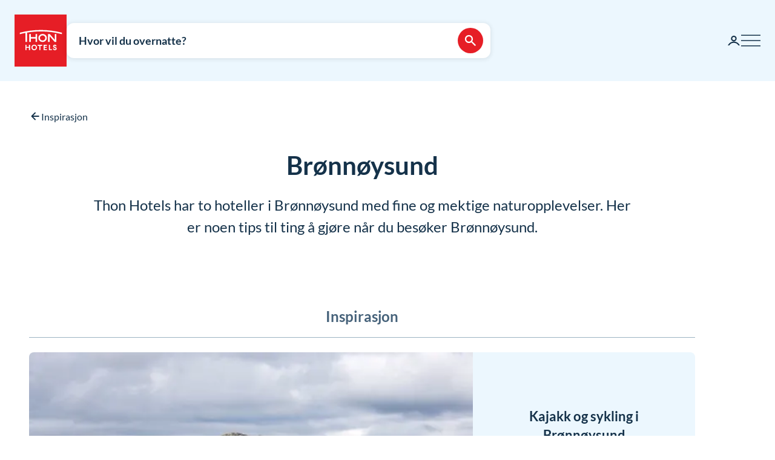

--- FILE ---
content_type: text/html; charset=utf-8
request_url: https://www.thonhotels.no/inspirasjon/bronnoysund/
body_size: 30795
content:


<!doctype html>
<html lang="no">
    <head>
        <meta charset="utf-8" />
        <title>Br&#xF8;nn&#xF8;ysund | Thon Hotels</title>
            <script nonce="ngUJDphH4U9fOiz4du/XsfmILyxGoN944A&#x2B;Nci2nJGU=" id="CookieConsent" src="https://policy.app.cookieinformation.com/uc.js" data-culture="NB" data-gcm-enabled="false" type="text/javascript" async></script>

        

<script nonce="ngUJDphH4U9fOiz4du/XsfmILyxGoN944A&#x2B;Nci2nJGU=">
    window.dataLayer = window.dataLayer || [];

window.dataLayer.push({"event":"authentication","user":{"userId":"d83cc2388d51e480fc6a51c65e874e9f1ce379d0eba060f1df8cc36da9eee047","isAuthenticated":false}});
    (function (w, d, s, l, i) {
        w[l] = w[l] || []; w[l].push({
            'gtm.start':
                new Date().getTime(), event: 'gtm.js'
        }); var f = d.getElementsByTagName(s)[0],
            j = d.createElement(s), dl = l != 'dataLayer' ? '&l=' + l : ''; j.async = true; j.src =
                'https://analytics.thonhotels.no/gtm.js?id=' + i + dl; var n = d.querySelector('[nonce]');
        n && j.setAttribute('nonce', n.nonce || n.getAttribute('nonce')); f.parentNode.insertBefore(j, f);
    })(window, document, 'script', 'dataLayer', 'GTM-PQLC5K9F');

</script>

        
        <meta name="viewport" content="width=device-width,initial-scale=1" />
<meta name="format-detection" content="telephone=no">


<link href="https://www.thonhotels.no/inspirasjon/bronnoysund/" rel="canonical"></link>
<meta content="Thon Hotels har to hoteller i Br&amp;#248;nn&amp;#248;ysund med fine og mektige naturopplevelser. Her er noen tips til ting &amp;#229; gj&amp;#248;re n&amp;#229;r du bes&amp;#248;ker Br&amp;#248;nn&amp;#248;ysund. " name="description"></meta>
<meta content="76645" name="pageID"></meta>


<!-- Open graph -->
<meta property="og:title" content="Br&#xF8;nn&#xF8;ysund | Thon Hotels" />
<meta property="og:description" content="Thon Hotels har to hoteller i Br&#xF8;nn&#xF8;ysund med fine og mektige naturopplevelser. Her er noen tips til ting &#xE5; gj&#xF8;re n&#xE5;r du bes&#xF8;ker Br&#xF8;nn&#xF8;ysund. " />
<meta property="og:type" content="website" />  
<meta property="og:url" content="https://www.thonhotels.no/inspirasjon/bronnoysund/" />
<meta property="og:image" content="https://www.thonhotels.no/UI/thon-hotels-logo.png"/>
<meta property="og:site_name" content="Thon Hotels" />
<meta property="og:locale" content="nb_NO" />

<!-- Twitter cards -->
<meta name="twitter:card" content="summary"/>
<meta name="twitter:site" content="https://twitter.com/thonhotels" />


<link rel="stylesheet" href="/bundles/core.css?v=wVko7AbypBbSDdCEojp6pAjBFS4M36MExM_nj-yBMCk">
<link rel="stylesheet" href="/bundles/main.css?v=THHPdeS-R2bzm5TEP8xMIkiOHuB-OVq06Q49YqStDrQ">

<!-- Preload fonts -->
<link rel="preload" as="font" href="/UI/Fonts/lato-regular.woff2" type="font/woff2" crossorigin="anonymous">
<link rel="preload" as="font" href="/UI/Fonts/lato-bold.woff2" type="font/woff2" crossorigin="anonymous">
<link rel="preload" as="font" href="/UI/Fonts/lato-italic.woff2" type="font/woff2" crossorigin="anonymous">

<!-- Touch icons and favicons -->
<link rel="apple-touch-icon" sizes="180x180" href="/UI/favicons/apple-touch-icon.png">
<link rel="icon" type="image/png" sizes="32x32" href="/UI/favicons/favicon-32x32.png">
<link rel="icon" type="image/png" sizes="16x16" href="/UI/favicons/favicon-16x16.png">
<link rel="mask-icon" href="/UI/favicons/safari-pinned-tab.svg" color="#e61e26">
<link rel="shortcut icon" href="/favicon.ico">
<meta name="msapplication-TileColor" content="#ffffff">
<meta name="msapplication-config" content="/UI/favicons/browserconfig.xml">
<meta name="theme-color" content="#ffffff">

        
    









        


<script nonce="ngUJDphH4U9fOiz4du/XsfmILyxGoN944A&#x2B;Nci2nJGU=">
    (function () {
        const searchButtons = document.querySelectorAll('.search-dialog__submit-btn');
        searchButtons.forEach((item) => {
            item.addEventListener('click', function () {
                window._mfq = window._mfq || [];
                _mfq.push(['activateFeedback', '3IB0025kP0aJGybRPGcirg']);
            });
        });
    })();
</script>


        
<script nonce="ngUJDphH4U9fOiz4du/XsfmILyxGoN944A&#x2B;Nci2nJGU=" src="https://www.google.com/recaptcha/enterprise.js?render=6Lc4nHUqAAAAAITpR6_TdI9i2rhnuXWA4lAK5FhP" async></script>

        
    

        
        
        

    <script nonce="ngUJDphH4U9fOiz4du/XsfmILyxGoN944A&#x2B;Nci2nJGU=" type="application/ld+json">
        {"@context":"https://schema.org","@type":"Organization","name":"Thon Hotels","url":"https://www.thonhotels.no/","logo":{"@type":"ImageObject","url":"https://www.thonhotels.no/UI/thon-hotels-logo.png","contentUrl":"https://www.thonhotels.no/UI/thon-hotels-logo.png"}}
    </script>
    <script nonce="ngUJDphH4U9fOiz4du/XsfmILyxGoN944A&#x2B;Nci2nJGU=" type="application/ld+json">
        {"@context":"https://schema.org","@type":"WebPage","description":"Thon Hotels har to hoteller i Br\u00F8nn\u00F8ysund med fine og mektige naturopplevelser. Her er noen tips til ting \u00E5 gj\u00F8re n\u00E5r du bes\u00F8ker Br\u00F8nn\u00F8ysund. ","url":"https://www.thonhotels.no/inspirasjon/bronnoysund/","headline":"Br\u00F8nn\u00F8ysund","breadcrumb":{"@type":"BreadcrumbList","itemListElement":[{"@type":"ListItem","name":"Inspirasjon","item":{"@type":"Thing","@id":"https://www.thonhotels.no/inspirasjon/"},"position":1},{"@type":"ListItem","name":"Br\u00F8nn\u00F8ysund","item":{"@type":"Thing","@id":"https://www.thonhotels.no/inspirasjon/bronnoysund/"},"position":2}]}}
    </script>

        <link rel="manifest" href="/UI/favicons/site.webmanifest">
    </head>
    <body class="inspirationDestinationPage  ">
        <nav aria-label="Gå til innhold">
            <a href="#content" class="sr-only sr-only--selectable">Gå direkte til innhold</a>
        </nav>
        

<!-- Google Tag Manager -->
<noscript>
    <iframe src="https://analytics.thonhotels.no/ns.html?id=GTM-PQLC5K9F"
            height="0" width="0" style="display:none;visibility:hidden"></iframe>
</noscript>

        


        <div class="site-grid">
        <!-- Page start-->
            <dialog class="modal-dialog modal-dialog--fullscreen" id="fullscreen">
                <div class="modal-dialog__content">
                    <form method="dialog">
                        <button type="submit" class="modal-dialog__close" aria-label="Lukk">
                            <svg class="icon icon--primary icon--24" aria-hidden="true"><use href="/UI/Icons/svg-sprite.svg#ic-close-24"></use></svg>
                        </button>
                    <input name="__RequestVerificationToken" type="hidden" value="CfDJ8KPEBhU4JblFhGIzpieb_6v1sWf2iJ5FDUh9DE6Fg3-0bRvDqs9iE8NHRnEtDFVbGy2ZEEisVEjr99630pug-1wLqdK78FlMnW82QjvbBv9dhUy5x4UtRlc6qWWp1sq40UP-iEkdl4Byxwyt7frm8fE" /></form>
                    <div class="modal-dialog__content-inner">
                    </div>
                </div>
            </dialog>

            <!-- Site messages -->
            

            

            

            





                
            
<header class="global-header">
    <a href="/" class="global-header__logo" aria-label="Thon Hotels">
    <svg class="global-header__logo-symbol" aria-hidden="true" width="86" height="86" viewBox="0 0 100 100" fill="none" xmlns="http://www.w3.org/2000/svg">
    <path d="M100 0H0V100H100V0Z" fill="#E61E26" />
<path d="M40.494 43.4215H31.3229V37.4956H28.3247V52.5221H31.3229V46.2081H40.494V52.5221H43.457V37.4956H40.494V43.4215Z" fill="white" />
<path d="M77.2842 48.5362L67.6898 37.4956H64.3389V52.4868H67.3018V41.4815L76.8962 52.4868H80.2472V37.4956H77.2842V48.5362Z" fill="white" />
<path d="M62.0815 45.0087C62.0815 49.2415 58.413 52.6983 53.9333 52.6983C49.4183 52.6983 45.7852 49.2415 45.7852 45.0087C45.7852 40.7759 49.4536 37.3191 53.9333 37.3191C58.413 37.3191 62.0815 40.7406 62.0815 45.0087ZM59.0832 45.0087C59.0832 42.2926 56.7552 40.1057 53.898 40.1057C51.0409 40.1057 48.7128 42.2926 48.7128 45.0087C48.7128 47.7247 51.0409 49.9117 53.898 49.9117C56.7552 49.9117 59.0832 47.6895 59.0832 45.0087Z" fill="white" />
<path d="M90.7937 34.8147C77.7426 31.3932 64.2329 29.6648 50.6174 29.6648C37.0018 29.6648 23.4921 31.3932 10.441 34.8147L10.1235 34.8853V37.8129L10.6879 37.6719C14.0389 36.79 17.4604 35.9787 20.8819 35.3438V52.5219H23.986V34.7442C32.7338 33.2274 41.6227 32.4514 50.5821 32.4514C64.1271 32.4514 77.5662 34.2151 90.5468 37.6366L91.1112 37.7777V34.8853L90.7937 34.8147Z" fill="white" />
<path d="M27.7604 62.1163H22.8574V58.1304H20.8115V68.3949H22.8574V64.0563H27.7604V68.3949H29.8415V58.1304H27.7604V62.1163Z" fill="white" />
<path d="M37.7779 57.9187C36.2612 57.9187 34.9208 58.4478 33.9331 59.4355C32.9808 60.3878 32.4517 61.7635 32.4517 63.245C32.4517 64.7265 32.9808 66.1021 33.9331 67.0898C34.8855 68.0774 36.2612 68.6065 37.7779 68.6065C40.8467 68.6065 43.1042 66.349 43.1042 63.245C43.1042 60.1762 40.882 57.9187 37.7779 57.9187ZM40.9525 63.245C40.9525 65.2556 39.6474 66.6665 37.7779 66.6665C35.9085 66.6665 34.6033 65.2556 34.6033 63.245C34.6033 61.2344 35.9085 59.8587 37.7779 59.8587C39.6474 59.8587 40.9525 61.2344 40.9525 63.245Z" fill="white" />
<path d="M44.4092 60.0351H47.7249V68.3949H49.7707V60.0351H53.1217V58.1304H44.4092V60.0351Z" fill="white" />
<path d="M55.8027 68.3949H62.0814V66.4902H57.8486V64.0916H61.5876V62.1515H57.8486V60.0351H62.0814V58.1304H55.8027V68.3949Z" fill="white" />
<path d="M67.9718 58.1304H65.8906V68.3949H71.8166V66.4902H67.9718V58.1304Z" fill="white" />
<path d="M77.9192 62.2573C76.7199 61.834 76.1556 61.5871 76.1556 60.8111C76.1556 60.1409 76.5788 59.7529 77.2843 59.7529C78.0251 59.7529 78.4836 60.2467 78.5189 60.9875V61.0228H80.6V60.9875C80.5295 59.0122 79.3654 57.9187 77.3549 57.9187C76.3672 57.9187 75.5559 58.2009 74.9563 58.8005C74.3919 59.3649 74.0744 60.1057 74.0744 61.0228C74.0744 62.5748 74.921 63.4919 77.0374 64.1621C78.3425 64.5854 78.8363 65.0087 78.8363 65.6436C78.8363 66.3138 78.3072 66.7723 77.5312 66.7723C76.5083 66.7723 75.9792 66.2432 75.9439 65.2556V65.2203H73.8628V65.2556C73.9333 67.3367 75.2737 68.6065 77.496 68.6065C78.4836 68.6065 79.3302 68.3243 79.9298 67.7952C80.5647 67.2309 80.9175 66.4549 80.9175 65.5025C80.8822 63.8799 80.0356 62.9981 77.9192 62.2573Z" fill="white" />

</svg>

</a>

    



<div class="global-header__search">
    <button class="global-header__search-trigger _jsShowDialog" type="button">

            <span class="u-hide-for-medium-down">Hvor vil du overnatte?</span>

        <span class="u-hide-for-medium">Finn hotell</span>
        <span class="global-header__search-trigger-icon">
            <svg class="icon icon--inverse icon--24" aria-hidden="true"><use href="/UI/Icons/svg-sprite.svg#ic-search-24"></use></svg>
        </span>
    </button>

</div>


<dialog id="searchDialog"
        class="search-dialog is-hotel"
        data-bodyclass="is-dialog"
        aria-label="Hotells&#xF8;k">

    <div id="searchLoaderModal"
         class="modal modal--loader"
         data-slow-response-text="Dette tok litt tid og kan skyldes at vi har mye trafikk akkurat nå. Ikke oppdater siden på nytt. Forespørselen din blir behandlet.">
        <div class="modal__background"></div>
        <div class="modal__content" role="dialog">
            <div class="loader u-text-center">
                <div class="loader__svg">
    <iframe width="65" height="65" frameborder="0" aria-hidden="true" src="/UI/Illustrations/animated-suitcase.svg"></iframe>
</div>

                <p class="loader__message">Vi søker etter ledige rom for deg...</p>
            </div>
        </div>
    </div>

    <header class="search-dialog__header">
        <a href="/" class="search-dialog__logo" aria-label="Thon Hotels">
            <svg class="global-header__logo-symbol" aria-hidden="true" width="86" height="86" viewBox="0 0 100 100" fill="none" xmlns="http://www.w3.org/2000/svg">
    <path d="M100 0H0V100H100V0Z" fill="#E61E26" />
<path d="M40.494 43.4215H31.3229V37.4956H28.3247V52.5221H31.3229V46.2081H40.494V52.5221H43.457V37.4956H40.494V43.4215Z" fill="white" />
<path d="M77.2842 48.5362L67.6898 37.4956H64.3389V52.4868H67.3018V41.4815L76.8962 52.4868H80.2472V37.4956H77.2842V48.5362Z" fill="white" />
<path d="M62.0815 45.0087C62.0815 49.2415 58.413 52.6983 53.9333 52.6983C49.4183 52.6983 45.7852 49.2415 45.7852 45.0087C45.7852 40.7759 49.4536 37.3191 53.9333 37.3191C58.413 37.3191 62.0815 40.7406 62.0815 45.0087ZM59.0832 45.0087C59.0832 42.2926 56.7552 40.1057 53.898 40.1057C51.0409 40.1057 48.7128 42.2926 48.7128 45.0087C48.7128 47.7247 51.0409 49.9117 53.898 49.9117C56.7552 49.9117 59.0832 47.6895 59.0832 45.0087Z" fill="white" />
<path d="M90.7937 34.8147C77.7426 31.3932 64.2329 29.6648 50.6174 29.6648C37.0018 29.6648 23.4921 31.3932 10.441 34.8147L10.1235 34.8853V37.8129L10.6879 37.6719C14.0389 36.79 17.4604 35.9787 20.8819 35.3438V52.5219H23.986V34.7442C32.7338 33.2274 41.6227 32.4514 50.5821 32.4514C64.1271 32.4514 77.5662 34.2151 90.5468 37.6366L91.1112 37.7777V34.8853L90.7937 34.8147Z" fill="white" />
<path d="M27.7604 62.1163H22.8574V58.1304H20.8115V68.3949H22.8574V64.0563H27.7604V68.3949H29.8415V58.1304H27.7604V62.1163Z" fill="white" />
<path d="M37.7779 57.9187C36.2612 57.9187 34.9208 58.4478 33.9331 59.4355C32.9808 60.3878 32.4517 61.7635 32.4517 63.245C32.4517 64.7265 32.9808 66.1021 33.9331 67.0898C34.8855 68.0774 36.2612 68.6065 37.7779 68.6065C40.8467 68.6065 43.1042 66.349 43.1042 63.245C43.1042 60.1762 40.882 57.9187 37.7779 57.9187ZM40.9525 63.245C40.9525 65.2556 39.6474 66.6665 37.7779 66.6665C35.9085 66.6665 34.6033 65.2556 34.6033 63.245C34.6033 61.2344 35.9085 59.8587 37.7779 59.8587C39.6474 59.8587 40.9525 61.2344 40.9525 63.245Z" fill="white" />
<path d="M44.4092 60.0351H47.7249V68.3949H49.7707V60.0351H53.1217V58.1304H44.4092V60.0351Z" fill="white" />
<path d="M55.8027 68.3949H62.0814V66.4902H57.8486V64.0916H61.5876V62.1515H57.8486V60.0351H62.0814V58.1304H55.8027V68.3949Z" fill="white" />
<path d="M67.9718 58.1304H65.8906V68.3949H71.8166V66.4902H67.9718V58.1304Z" fill="white" />
<path d="M77.9192 62.2573C76.7199 61.834 76.1556 61.5871 76.1556 60.8111C76.1556 60.1409 76.5788 59.7529 77.2843 59.7529C78.0251 59.7529 78.4836 60.2467 78.5189 60.9875V61.0228H80.6V60.9875C80.5295 59.0122 79.3654 57.9187 77.3549 57.9187C76.3672 57.9187 75.5559 58.2009 74.9563 58.8005C74.3919 59.3649 74.0744 60.1057 74.0744 61.0228C74.0744 62.5748 74.921 63.4919 77.0374 64.1621C78.3425 64.5854 78.8363 65.0087 78.8363 65.6436C78.8363 66.3138 78.3072 66.7723 77.5312 66.7723C76.5083 66.7723 75.9792 66.2432 75.9439 65.2556V65.2203H73.8628V65.2556C73.9333 67.3367 75.2737 68.6065 77.496 68.6065C78.4836 68.6065 79.3302 68.3243 79.9298 67.7952C80.5647 67.2309 80.9175 66.4549 80.9175 65.5025C80.8822 63.8799 80.0356 62.9981 77.9192 62.2573Z" fill="white" />

</svg>

        </a>
        <form class="search-dialog__close-form" method="dialog">
            <button class="btn btn--icon-only" type="submit" aria-label="Lukk">
                <svg class="icon icon--primary" aria-hidden="true"><use href="/UI/Icons/svg-sprite.svg#ic-close-24"></use></svg>
            </button>
        <input name="__RequestVerificationToken" type="hidden" value="CfDJ8KPEBhU4JblFhGIzpieb_6v1sWf2iJ5FDUh9DE6Fg3-0bRvDqs9iE8NHRnEtDFVbGy2ZEEisVEjr99630pug-1wLqdK78FlMnW82QjvbBv9dhUy5x4UtRlc6qWWp1sq40UP-iEkdl4Byxwyt7frm8fE" /></form>
    </header>

    <form id="search_form" novalidate action="/hoteller/sok/" data-ajax method="post" rel="nofollow" data-target="#search_validation_errors" data-indicator="#searchLoaderModal">
    </form>

    <div class="search-dialog__content _jsSearchDialog" data-form="search_form">
            <input type="hidden" name="Rooms[0].SelectedRoom" />
                <div class="search-dialog__menu">
                    <h2 class="sr-only">Velg mellom vanlig hotellbestilling, bestilling med bonuspoeng eller lavpriskalender.</h2>
                    <button class="search-dialog__menu-btn" type="button" aria-pressed=true data-dialogclass="is-hotel">Hotell</button>
                        <button class="search-dialog__menu-btn" type="button" aria-pressed=false data-dialogclass="is-points" data-ispoints>Bonusovernatting</button>
                        <button class="search-dialog__menu-btn" type="button" aria-pressed="false" data-dialogclass="is-calendar" data-ispoints>Priskalender</button>
                </div>
            <input type="hidden" name="IsPointsSearch" value="false" />
            <div class="search-dialog__points">
                <form autocomplete='off' action="/SearchDialogPoints" method="post" data-ajax data-target data-swap="outerHTML" data-indicator data-submitonview>
                    <input name="pageId" type="hidden" value="76645" />
                    <input name="language" type="hidden" value="no" />
                </form>
            </div>

        

<div class="search-dialog__primary _jsCloseOnLostFocus" data-autocomplete >
    <div class="search-dialog__input search-dialog__input--hotel _jsActiveOnFocus ">
        <input type="hidden" name="SearchPageId" value="0" />
        <label class="search-dialog__input-label" for="search-dialog-input">Hvor vil du overnatte?</label>
        <input class="search-dialog__input-field amp-unmask"
               type="search"
               id="search-dialog-input"
               name="HotelSearch" 
               placeholder="Hotell eller sted"
               autofocus
               role="combobox"
               autocomplete="off"
               aria-autocomplete="list"
               aria-expanded="false"
               aria-controls="searchDialogHotels"
               data-validationinput-for="SearchPageId">
    </div>
    <div class="field-validation-error is-hidden" data-validationmessage-for="SearchPageId"></div>

    <div class="search-dialog__panel search-dialog__panel--hotels" id="searchDialogHotels" hidden>
        <div class="search-autocomplete__no-hits" data-nohits hidden>Beklager - vi finner ikke stedet eller hotellet</div>
        <ul class="search-autocomplete">
                <li class="search-autocomplete__item destination" data-search-terms="Alta Hammerfest" data-value="892" hidden>
                    <button class="search-autocomplete__item-btn" type="button" tabindex="-1">Alta (1 hotell)</button>
                </li>
                <li class="search-autocomplete__item destination" data-search-terms="Andenes " data-value="20725" hidden>
                    <button class="search-autocomplete__item-btn" type="button" tabindex="-1">Andenes (1 hotell)</button>
                </li>
                <li class="search-autocomplete__item destination" data-search-terms="Arendal " data-value="905" hidden>
                    <button class="search-autocomplete__item-btn" type="button" tabindex="-1">Arendal (1 hotell)</button>
                </li>
                <li class="search-autocomplete__item destination" data-search-terms="Asker " data-value="927" hidden>
                    <button class="search-autocomplete__item-btn" type="button" tabindex="-1">Asker (1 hotell)</button>
                </li>
                <li class="search-autocomplete__item destination" data-search-terms="Bergen " data-value="934" hidden>
                    <button class="search-autocomplete__item-btn" type="button" tabindex="-1">Bergen (4 hoteller)</button>
                </li>
                <li class="search-autocomplete__item destination" data-search-terms="Bod&#xF8; " data-value="965" hidden>
                    <button class="search-autocomplete__item-btn" type="button" tabindex="-1">Bod&#xF8; (2 hoteller)</button>
                </li>
                <li class="search-autocomplete__item destination" data-search-terms="Brussel " data-value="1417" hidden>
                    <button class="search-autocomplete__item-btn" type="button" tabindex="-1">Brussel (7 hoteller)</button>
                </li>
                <li class="search-autocomplete__item destination" data-search-terms="Br&#xF8;nn&#xF8;ysund " data-value="975" hidden>
                    <button class="search-autocomplete__item-btn" type="button" tabindex="-1">Br&#xF8;nn&#xF8;ysund (2 hoteller)</button>
                </li>
                <li class="search-autocomplete__item destination" data-search-terms="Drammen " data-value="92814" hidden>
                    <button class="search-autocomplete__item-btn" type="button" tabindex="-1">Drammen (1 hotell)</button>
                </li>
                <li class="search-autocomplete__item destination" data-search-terms="Elverum " data-value="60819" hidden>
                    <button class="search-autocomplete__item-btn" type="button" tabindex="-1">Elverum (2 hoteller)</button>
                </li>
                <li class="search-autocomplete__item destination" data-search-terms="Fl&#xE5; " data-value="1002" hidden>
                    <button class="search-autocomplete__item-btn" type="button" tabindex="-1">Fl&#xE5; (1 hotell)</button>
                </li>
                <li class="search-autocomplete__item destination" data-search-terms="Fosnav&#xE5;g &#xC5;lesund M&#xE5;l&#xF8;y" data-value="1013" hidden>
                    <button class="search-autocomplete__item-btn" type="button" tabindex="-1">Fosnav&#xE5;g (1 hotell)</button>
                </li>
                <li class="search-autocomplete__item destination" data-search-terms="Gardermoen Oslo lufthavn, Oslo airport" data-value="1021" hidden>
                    <button class="search-autocomplete__item-btn" type="button" tabindex="-1">Gardermoen (2 hoteller)</button>
                </li>
                <li class="search-autocomplete__item destination" data-search-terms="G&#xF8;teborg Sverige" data-value="80173" hidden>
                    <button class="search-autocomplete__item-btn" type="button" tabindex="-1">G&#xF8;teborg (1 hotell)</button>
                </li>
                <li class="search-autocomplete__item destination" data-search-terms="Halden " data-value="1035" hidden>
                    <button class="search-autocomplete__item-btn" type="button" tabindex="-1">Halden (1 hotell)</button>
                </li>
                <li class="search-autocomplete__item destination" data-search-terms="Hamar " data-value="53509" hidden>
                    <button class="search-autocomplete__item-btn" type="button" tabindex="-1">Hamar (1 hotell)</button>
                </li>
                <li class="search-autocomplete__item destination" data-search-terms="Hammerfest Alta" data-value="1042" hidden>
                    <button class="search-autocomplete__item-btn" type="button" tabindex="-1">Hammerfest (1 hotell)</button>
                </li>
                <li class="search-autocomplete__item destination" data-search-terms="Harstad " data-value="1056" hidden>
                    <button class="search-autocomplete__item-btn" type="button" tabindex="-1">Harstad (1 hotell)</button>
                </li>
                <li class="search-autocomplete__item destination" data-search-terms="Haugesund " data-value="1063" hidden>
                    <button class="search-autocomplete__item-btn" type="button" tabindex="-1">Haugesund (1 hotell)</button>
                </li>
                <li class="search-autocomplete__item destination" data-search-terms="Horten " data-value="20196" hidden>
                    <button class="search-autocomplete__item-btn" type="button" tabindex="-1">Horten (1 hotell)</button>
                </li>
                <li class="search-autocomplete__item destination" data-search-terms="Kautokeino " data-value="1073" hidden>
                    <button class="search-autocomplete__item-btn" type="button" tabindex="-1">Kautokeino (1 hotell)</button>
                </li>
                <li class="search-autocomplete__item destination" data-search-terms="Kirkenes " data-value="1077" hidden>
                    <button class="search-autocomplete__item-btn" type="button" tabindex="-1">Kirkenes (1 hotell)</button>
                </li>
                <li class="search-autocomplete__item destination" data-search-terms="Kristiansand " data-value="1084" hidden>
                    <button class="search-autocomplete__item-btn" type="button" tabindex="-1">Kristiansand (3 hoteller)</button>
                </li>
                <li class="search-autocomplete__item destination" data-search-terms="Kristiansund Molde" data-value="1098" hidden>
                    <button class="search-autocomplete__item-btn" type="button" tabindex="-1">Kristiansund (2 hoteller)</button>
                </li>
                <li class="search-autocomplete__item destination" data-search-terms="Levanger " data-value="1105" hidden>
                    <button class="search-autocomplete__item-btn" type="button" tabindex="-1">Levanger (1 hotell)</button>
                </li>
                <li class="search-autocomplete__item destination" data-search-terms="Lillestr&#xF8;m " data-value="1111" hidden>
                    <button class="search-autocomplete__item-btn" type="button" tabindex="-1">Lillestr&#xF8;m (2 hoteller)</button>
                </li>
                <li class="search-autocomplete__item destination" data-search-terms="Lofoten Svolv&#xE6;r" data-value="1347" hidden>
                    <button class="search-autocomplete__item-btn" type="button" tabindex="-1">Lofoten (2 hoteller)</button>
                </li>
                <li class="search-autocomplete__item destination" data-search-terms="L&#xF8;renskog " data-value="1128" hidden>
                    <button class="search-autocomplete__item-btn" type="button" tabindex="-1">L&#xF8;renskog (1 hotell)</button>
                </li>
                <li class="search-autocomplete__item destination" data-search-terms="Mo i Rana " data-value="89260" hidden>
                    <button class="search-autocomplete__item-btn" type="button" tabindex="-1">Mo i Rana (1 hotell)</button>
                </li>
                <li class="search-autocomplete__item destination" data-search-terms="Molde " data-value="1135" hidden>
                    <button class="search-autocomplete__item-btn" type="button" tabindex="-1">Molde (1 hotell)</button>
                </li>
                <li class="search-autocomplete__item destination" data-search-terms="M&#xE5;l&#xF8;y " data-value="20723" hidden>
                    <button class="search-autocomplete__item-btn" type="button" tabindex="-1">M&#xE5;l&#xF8;y (1 hotell)</button>
                </li>
                <li class="search-autocomplete__item destination" data-search-terms="Narvik " data-value="20445" hidden>
                    <button class="search-autocomplete__item-btn" type="button" tabindex="-1">Narvik (1 hotell)</button>
                </li>
                <li class="search-autocomplete__item destination" data-search-terms="Norheimsund " data-value="1144" hidden>
                    <button class="search-autocomplete__item-btn" type="button" tabindex="-1">Norheimsund (1 hotell)</button>
                </li>
                <li class="search-autocomplete__item destination" data-search-terms="Notodden " data-value="88892" hidden>
                    <button class="search-autocomplete__item-btn" type="button" tabindex="-1">Notodden (1 hotell)</button>
                </li>
                <li class="search-autocomplete__item destination" data-search-terms="Oslo " data-value="1158" hidden>
                    <button class="search-autocomplete__item-btn" type="button" tabindex="-1">Oslo (16 hoteller)</button>
                </li>
                <li class="search-autocomplete__item destination" data-search-terms="Otta " data-value="2515" hidden>
                    <button class="search-autocomplete__item-btn" type="button" tabindex="-1">Otta (1 hotell)</button>
                </li>
                <li class="search-autocomplete__item destination" data-search-terms="Rotterdam " data-value="1464" hidden>
                    <button class="search-autocomplete__item-btn" type="button" tabindex="-1">Rotterdam (1 hotell)</button>
                </li>
                <li class="search-autocomplete__item destination" data-search-terms="Sandnes " data-value="1267" hidden>
                    <button class="search-autocomplete__item-btn" type="button" tabindex="-1">Sandnes (1 hotell)</button>
                </li>
                <li class="search-autocomplete__item destination" data-search-terms="Sandvika " data-value="1274" hidden>
                    <button class="search-autocomplete__item-btn" type="button" tabindex="-1">Sandvika (1 hotell)</button>
                </li>
                <li class="search-autocomplete__item destination" data-search-terms="Selbu Trondheim" data-value="78087" hidden>
                    <button class="search-autocomplete__item-btn" type="button" tabindex="-1">Selbu (1 hotell)</button>
                </li>
                <li class="search-autocomplete__item destination" data-search-terms="Skeikampen Otta Hamar" data-value="1283" hidden>
                    <button class="search-autocomplete__item-btn" type="button" tabindex="-1">Skeikampen (1 hotell)</button>
                </li>
                <li class="search-autocomplete__item destination" data-search-terms="Ski " data-value="1297" hidden>
                    <button class="search-autocomplete__item-btn" type="button" tabindex="-1">Ski (1 hotell)</button>
                </li>
                <li class="search-autocomplete__item destination" data-search-terms="Skien " data-value="1308" hidden>
                    <button class="search-autocomplete__item-btn" type="button" tabindex="-1">Skien (1 hotell)</button>
                </li>
                <li class="search-autocomplete__item destination" data-search-terms="Sor&#xF8; K&#xF8;benhavn Danmark Copenhagen" data-value="76341" hidden>
                    <button class="search-autocomplete__item-btn" type="button" tabindex="-1">Sor&#xF8; (1 hotell)</button>
                </li>
                <li class="search-autocomplete__item destination" data-search-terms="Sotra Bergen" data-value="86476" hidden>
                    <button class="search-autocomplete__item-btn" type="button" tabindex="-1">Sotra (1 hotell)</button>
                </li>
                <li class="search-autocomplete__item destination" data-search-terms="Stavanger " data-value="1320" hidden>
                    <button class="search-autocomplete__item-btn" type="button" tabindex="-1">Stavanger (3 hoteller)</button>
                </li>
                <li class="search-autocomplete__item destination" data-search-terms="Stockholm Sverige" data-value="63426" hidden>
                    <button class="search-autocomplete__item-btn" type="button" tabindex="-1">Stockholm (2 hoteller)</button>
                </li>
                <li class="search-autocomplete__item destination" data-search-terms="Troms&#xF8; " data-value="1368" hidden>
                    <button class="search-autocomplete__item-btn" type="button" tabindex="-1">Troms&#xF8; (2 hoteller)</button>
                </li>
                <li class="search-autocomplete__item destination" data-search-terms="Trondheim " data-value="1379" hidden>
                    <button class="search-autocomplete__item-btn" type="button" tabindex="-1">Trondheim (2 hoteller)</button>
                </li>
                <li class="search-autocomplete__item destination" data-search-terms="T&#xF8;nsberg " data-value="1359" hidden>
                    <button class="search-autocomplete__item-btn" type="button" tabindex="-1">T&#xF8;nsberg (1 hotell)</button>
                </li>
                <li class="search-autocomplete__item destination" data-search-terms="Taastrup K&#xF8;benhavn Danmark Copenhagen" data-value="68460" hidden>
                    <button class="search-autocomplete__item-btn" type="button" tabindex="-1">Taastrup (1 hotell)</button>
                </li>
                <li class="search-autocomplete__item destination" data-search-terms="Verdal " data-value="52604" hidden>
                    <button class="search-autocomplete__item-btn" type="button" tabindex="-1">Verdal (1 hotell)</button>
                </li>
                <li class="search-autocomplete__item destination" data-search-terms="Vester&#xE5;len " data-value="72246" hidden>
                    <button class="search-autocomplete__item-btn" type="button" tabindex="-1">Vester&#xE5;len (1 hotell)</button>
                </li>
                <li class="search-autocomplete__item destination" data-search-terms="Vinstra G&#xE5;l&#xE5;" data-value="71928" hidden>
                    <button class="search-autocomplete__item-btn" type="button" tabindex="-1">Vinstra (1 hotell)</button>
                </li>
                <li class="search-autocomplete__item destination" data-search-terms="&#xC5;l " data-value="2251" hidden>
                    <button class="search-autocomplete__item-btn" type="button" tabindex="-1">&#xC5;l (1 hotell)</button>
                </li>
                <li class="search-autocomplete__item destination" data-search-terms="&#xC5;lesund Molde" data-value="885" hidden>
                    <button class="search-autocomplete__item-btn" type="button" tabindex="-1">&#xC5;lesund (2 hoteller)</button>
                </li>
                <li class="search-autocomplete__item hotel" data-search-terms=" Thon Partner Hotel Skagen Bod&#xF8; " data-value="58146" hidden>
                    <button class="search-autocomplete__item-btn" type="button" tabindex="-1"> Thon Partner Hotel Skagen, Bod&#xF8;</button>
                </li>
                <li class="search-autocomplete__item hotel" data-search-terms="Hotel Bristol Oslo " data-value="1172" hidden>
                    <button class="search-autocomplete__item-btn" type="button" tabindex="-1">Hotel Bristol, Oslo</button>
                </li>
                <li class="search-autocomplete__item hotel" data-search-terms="Stanhope Hotel Brussels by Thon Hotels " data-value="1443" hidden>
                    <button class="search-autocomplete__item-btn" type="button" tabindex="-1">Stanhope Hotel Brussels by Thon Hotels</button>
                </li>
                <li class="search-autocomplete__item hotel" data-search-terms="Thon Hotel Alta Hammerfest" data-value="893" hidden>
                    <button class="search-autocomplete__item-btn" type="button" tabindex="-1">Thon Hotel Alta</button>
                </li>
                <li class="search-autocomplete__item hotel" data-search-terms="Thon Hotel Andrikken Andenes " data-value="20726" hidden>
                    <button class="search-autocomplete__item-btn" type="button" tabindex="-1">Thon Hotel Andrikken, Andenes</button>
                </li>
                <li class="search-autocomplete__item hotel" data-search-terms="Thon Hotel Arena Lillestr&#xF8;m " data-value="1112" hidden>
                    <button class="search-autocomplete__item-btn" type="button" tabindex="-1">Thon Hotel Arena, Lillestr&#xF8;m</button>
                </li>
                <li class="search-autocomplete__item hotel" data-search-terms="Thon Hotel Arendal " data-value="906" hidden>
                    <button class="search-autocomplete__item-btn" type="button" tabindex="-1">Thon Hotel Arendal</button>
                </li>
                <li class="search-autocomplete__item hotel" data-search-terms="Thon Hotel Asker " data-value="928" hidden>
                    <button class="search-autocomplete__item-btn" type="button" tabindex="-1">Thon Hotel Asker</button>
                </li>
                <li class="search-autocomplete__item hotel" data-search-terms="Thon Hotel Astoria Oslo " data-value="1222" hidden>
                    <button class="search-autocomplete__item-btn" type="button" tabindex="-1">Thon Hotel Astoria, Oslo</button>
                </li>
                <li class="search-autocomplete__item hotel" data-search-terms="Thon Hotel Backlund Levanger " data-value="1106" hidden>
                    <button class="search-autocomplete__item-btn" type="button" tabindex="-1">Thon Hotel Backlund, Levanger</button>
                </li>
                <li class="search-autocomplete__item hotel" data-search-terms="Thon Hotel Baronen &#xC5;lesund Molde" data-value="20808" hidden>
                    <button class="search-autocomplete__item-btn" type="button" tabindex="-1">Thon Hotel Baronen, &#xC5;lesund</button>
                </li>
                <li class="search-autocomplete__item hotel" data-search-terms="Thon Hotel Bergen Airport " data-value="951" hidden>
                    <button class="search-autocomplete__item-btn" type="button" tabindex="-1">Thon Hotel Bergen Airport</button>
                </li>
                <li class="search-autocomplete__item hotel" data-search-terms="Thon Hotel Bj&#xF8;rneparken Fl&#xE5; " data-value="1003" hidden>
                    <button class="search-autocomplete__item-btn" type="button" tabindex="-1">Thon Hotel Bj&#xF8;rneparken, Fl&#xE5;</button>
                </li>
                <li class="search-autocomplete__item hotel" data-search-terms="Thon Hotel Bristol Bergen " data-value="942" hidden>
                    <button class="search-autocomplete__item-btn" type="button" tabindex="-1">Thon Hotel Bristol Bergen</button>
                </li>
                <li class="search-autocomplete__item hotel" data-search-terms="Thon Hotel Bristol Stephanie Brussel " data-value="1437" hidden>
                    <button class="search-autocomplete__item-btn" type="button" tabindex="-1">Thon Hotel Bristol Stephanie, Brussel</button>
                </li>
                <li class="search-autocomplete__item hotel" data-search-terms="Thon Hotel Brussels Airport " data-value="1432" hidden>
                    <button class="search-autocomplete__item-btn" type="button" tabindex="-1">Thon Hotel Brussels Airport</button>
                </li>
                <li class="search-autocomplete__item hotel" data-search-terms="Thon Hotel Brussels City Centre " data-value="1451" hidden>
                    <button class="search-autocomplete__item-btn" type="button" tabindex="-1">Thon Hotel Brussels City Centre</button>
                </li>
                <li class="search-autocomplete__item hotel" data-search-terms="Thon Hotel Br&#xF8;nn&#xF8;ysund " data-value="982" hidden>
                    <button class="search-autocomplete__item-btn" type="button" tabindex="-1">Thon Hotel Br&#xF8;nn&#xF8;ysund</button>
                </li>
                <li class="search-autocomplete__item hotel" data-search-terms="Thon Hotel Cecil Oslo " data-value="1251" hidden>
                    <button class="search-autocomplete__item-btn" type="button" tabindex="-1">Thon Hotel Cecil, Oslo</button>
                </li>
                <li class="search-autocomplete__item hotel" data-search-terms="Thon Hotel Central Elverum " data-value="60821" hidden>
                    <button class="search-autocomplete__item-btn" type="button" tabindex="-1">Thon Hotel Central, Elverum</button>
                </li>
                <li class="search-autocomplete__item hotel" data-search-terms="Thon Hotel Dockyard G&#xF8;teborg Sverige" data-value="80174" hidden>
                    <button class="search-autocomplete__item-btn" type="button" tabindex="-1">Thon Hotel Dockyard, G&#xF8;teborg</button>
                </li>
                <li class="search-autocomplete__item hotel" data-search-terms="Thon Hotel Drammen " data-value="92815" hidden>
                    <button class="search-autocomplete__item-btn" type="button" tabindex="-1">Thon Hotel Drammen</button>
                </li>
                <li class="search-autocomplete__item hotel" data-search-terms="Thon Hotel Elgstua Elverum " data-value="60820" hidden>
                    <button class="search-autocomplete__item-btn" type="button" tabindex="-1">Thon Hotel Elgstua, Elverum</button>
                </li>
                <li class="search-autocomplete__item hotel" data-search-terms="Thon Hotel EU Brussel " data-value="1419" hidden>
                    <button class="search-autocomplete__item-btn" type="button" tabindex="-1">Thon Hotel EU, Brussel</button>
                </li>
                <li class="search-autocomplete__item hotel" data-search-terms="Thon Hotel Europa Oslo " data-value="1228" hidden>
                    <button class="search-autocomplete__item-btn" type="button" tabindex="-1">Thon Hotel Europa, Oslo</button>
                </li>
                <li class="search-autocomplete__item hotel" data-search-terms="Thon Hotel Fosnav&#xE5;g &#xC5;lesund M&#xE5;l&#xF8;y" data-value="1014" hidden>
                    <button class="search-autocomplete__item-btn" type="button" tabindex="-1">Thon Hotel Fosnav&#xE5;g</button>
                </li>
                <li class="search-autocomplete__item hotel" data-search-terms="Thon Hotel Gardermoen Oslo lufthavn, Oslo airport" data-value="1031" hidden>
                    <button class="search-autocomplete__item-btn" type="button" tabindex="-1">Thon Hotel Gardermoen</button>
                </li>
                <li class="search-autocomplete__item hotel" data-search-terms="Thon Hotel Gyldenl&#xF8;ve Oslo " data-value="1258" hidden>
                    <button class="search-autocomplete__item-btn" type="button" tabindex="-1">Thon Hotel Gyldenl&#xF8;ve, Oslo</button>
                </li>
                <li class="search-autocomplete__item hotel" data-search-terms="Thon Hotel Halden " data-value="1036" hidden>
                    <button class="search-autocomplete__item-btn" type="button" tabindex="-1">Thon Hotel Halden</button>
                </li>
                <li class="search-autocomplete__item hotel" data-search-terms="Thon Hotel Hallingdal &#xC5;l " data-value="2261" hidden>
                    <button class="search-autocomplete__item-btn" type="button" tabindex="-1">Thon Hotel Hallingdal, &#xC5;l</button>
                </li>
                <li class="search-autocomplete__item hotel" data-search-terms="Thon Hotel Hammerfest Alta" data-value="1048" hidden>
                    <button class="search-autocomplete__item-btn" type="button" tabindex="-1">Thon Hotel Hammerfest</button>
                </li>
                <li class="search-autocomplete__item hotel" data-search-terms="Thon Hotel Harstad " data-value="1057" hidden>
                    <button class="search-autocomplete__item-btn" type="button" tabindex="-1">Thon Hotel Harstad</button>
                </li>
                <li class="search-autocomplete__item hotel" data-search-terms="Thon Hotel Horten " data-value="20197" hidden>
                    <button class="search-autocomplete__item-btn" type="button" tabindex="-1">Thon Hotel Horten</button>
                </li>
                <li class="search-autocomplete__item hotel" data-search-terms="Thon Hotel H&#xF8;je Taastrup K&#xF8;benhavn Danmark Copenhagen" data-value="68461" hidden>
                    <button class="search-autocomplete__item-btn" type="button" tabindex="-1">Thon Hotel H&#xF8;je Taastrup</button>
                </li>
                <li class="search-autocomplete__item hotel" data-search-terms="Thon Hotel H&#xF8;yers Skien " data-value="1309" hidden>
                    <button class="search-autocomplete__item-btn" type="button" tabindex="-1">Thon Hotel H&#xF8;yers, Skien</button>
                </li>
                <li class="search-autocomplete__item hotel" data-search-terms="Thon Hotel Kautokeino " data-value="1074" hidden>
                    <button class="search-autocomplete__item-btn" type="button" tabindex="-1">Thon Hotel Kautokeino</button>
                </li>
                <li class="search-autocomplete__item hotel" data-search-terms="Thon Hotel Kirkenes " data-value="1078" hidden>
                    <button class="search-autocomplete__item-btn" type="button" tabindex="-1">Thon Hotel Kirkenes</button>
                </li>
                <li class="search-autocomplete__item hotel" data-search-terms="Thon Hotel Kristiansand " data-value="1085" hidden>
                    <button class="search-autocomplete__item-btn" type="button" tabindex="-1">Thon Hotel Kristiansand</button>
                </li>
                <li class="search-autocomplete__item hotel" data-search-terms="Thon Hotel Kristiansund Molde" data-value="1099" hidden>
                    <button class="search-autocomplete__item-btn" type="button" tabindex="-1">Thon Hotel Kristiansund</button>
                </li>
                <li class="search-autocomplete__item hotel" data-search-terms="Thon Hotel Kungsbron Stockholm Sverige" data-value="63510" hidden>
                    <button class="search-autocomplete__item-btn" type="button" tabindex="-1">Thon Hotel Kungsbron, Stockholm</button>
                </li>
                <li class="search-autocomplete__item hotel" data-search-terms="Thon Hotel Lillestr&#xF8;m " data-value="1120" hidden>
                    <button class="search-autocomplete__item-btn" type="button" tabindex="-1">Thon Hotel Lillestr&#xF8;m</button>
                </li>
                <li class="search-autocomplete__item hotel" data-search-terms="Thon Hotel Linne Oslo " data-value="1213" hidden>
                    <button class="search-autocomplete__item-btn" type="button" tabindex="-1">Thon Hotel Linne, Oslo</button>
                </li>
                <li class="search-autocomplete__item hotel" data-search-terms="Thon Hotel Lofoten Svolv&#xE6;r" data-value="1348" hidden>
                    <button class="search-autocomplete__item-btn" type="button" tabindex="-1">Thon Hotel Lofoten</button>
                </li>
                <li class="search-autocomplete__item hotel" data-search-terms="Thon Hotel Maritim Stavanger " data-value="1321" hidden>
                    <button class="search-autocomplete__item-btn" type="button" tabindex="-1">Thon Hotel Maritim, Stavanger</button>
                </li>
                <li class="search-autocomplete__item hotel" data-search-terms="Thon Hotel Moldefjord " data-value="1136" hidden>
                    <button class="search-autocomplete__item-btn" type="button" tabindex="-1">Thon Hotel Moldefjord</button>
                </li>
                <li class="search-autocomplete__item hotel" data-search-terms="Thon Hotel Munch Oslo " data-value="1245" hidden>
                    <button class="search-autocomplete__item-btn" type="button" tabindex="-1">Thon Hotel Munch, Oslo</button>
                </li>
                <li class="search-autocomplete__item hotel" data-search-terms="Thon Hotel Nidaros Trondheim " data-value="1407" hidden>
                    <button class="search-autocomplete__item-btn" type="button" tabindex="-1">Thon Hotel Nidaros, Trondheim</button>
                </li>
                <li class="search-autocomplete__item hotel" data-search-terms="Thon Hotel Nordlys Bod&#xF8; " data-value="967" hidden>
                    <button class="search-autocomplete__item-btn" type="button" tabindex="-1">Thon Hotel Nordlys, Bod&#xF8;</button>
                </li>
                <li class="search-autocomplete__item hotel" data-search-terms="Thon Hotel Norge Kristiansand " data-value="50767" hidden>
                    <button class="search-autocomplete__item-btn" type="button" tabindex="-1">Thon Hotel Norge, Kristiansand</button>
                </li>
                <li class="search-autocomplete__item hotel" data-search-terms="Thon Hotel Opera Oslo " data-value="2007" hidden>
                    <button class="search-autocomplete__item-btn" type="button" tabindex="-1">Thon Hotel Opera, Oslo</button>
                </li>
                <li class="search-autocomplete__item hotel" data-search-terms="Thon Hotel Orion Bergen " data-value="935" hidden>
                    <button class="search-autocomplete__item-btn" type="button" tabindex="-1">Thon Hotel Orion, Bergen</button>
                </li>
                <li class="search-autocomplete__item hotel" data-search-terms="Thon Hotel Oslo Airport Gardermoen Oslo lufthavn, Oslo airport" data-value="1022" hidden>
                    <button class="search-autocomplete__item-btn" type="button" tabindex="-1">Thon Hotel Oslo Airport, Gardermoen</button>
                </li>
                <li class="search-autocomplete__item hotel" data-search-terms="Thon Hotel Oslofjord Sandvika " data-value="1275" hidden>
                    <button class="search-autocomplete__item-btn" type="button" tabindex="-1">Thon Hotel Oslofjord, Sandvika</button>
                </li>
                <li class="search-autocomplete__item hotel" data-search-terms="Thon Hotel Panorama Oslo " data-value="1238" hidden>
                    <button class="search-autocomplete__item-btn" type="button" tabindex="-1">Thon Hotel Panorama, Oslo</button>
                </li>
                <li class="search-autocomplete__item hotel" data-search-terms="Thon Hotel Parken Kristiansand " data-value="21120" hidden>
                    <button class="search-autocomplete__item-btn" type="button" tabindex="-1">Thon Hotel Parken, Kristiansand</button>
                </li>
                <li class="search-autocomplete__item hotel" data-search-terms="Thon Hotel Polar Troms&#xF8; " data-value="1373" hidden>
                    <button class="search-autocomplete__item-btn" type="button" tabindex="-1">Thon Hotel Polar, Troms&#xF8;</button>
                </li>
                <li class="search-autocomplete__item hotel" data-search-terms="Thon Hotel Rosenkrantz Bergen " data-value="957" hidden>
                    <button class="search-autocomplete__item-btn" type="button" tabindex="-1">Thon Hotel Rosenkrantz Bergen</button>
                </li>
                <li class="search-autocomplete__item hotel" data-search-terms="Thon Hotel Rosenkrantz Oslo " data-value="1159" hidden>
                    <button class="search-autocomplete__item-btn" type="button" tabindex="-1">Thon Hotel Rosenkrantz Oslo</button>
                </li>
                <li class="search-autocomplete__item hotel" data-search-terms="Thon Hotel Rotterdam " data-value="1465" hidden>
                    <button class="search-autocomplete__item-btn" type="button" tabindex="-1">Thon Hotel Rotterdam</button>
                </li>
                <li class="search-autocomplete__item hotel" data-search-terms="Thon Hotel Sandven Norheimsund " data-value="1145" hidden>
                    <button class="search-autocomplete__item-btn" type="button" tabindex="-1">Thon Hotel Sandven, Norheimsund</button>
                </li>
                <li class="search-autocomplete__item hotel" data-search-terms="Thon Hotel Skeikampen Otta Hamar" data-value="2259" hidden>
                    <button class="search-autocomplete__item-btn" type="button" tabindex="-1">Thon Hotel Skeikampen</button>
                </li>
                <li class="search-autocomplete__item hotel" data-search-terms="Thon Hotel Ski " data-value="1298" hidden>
                    <button class="search-autocomplete__item-btn" type="button" tabindex="-1">Thon Hotel Ski</button>
                </li>
                <li class="search-autocomplete__item hotel" data-search-terms="Thon Hotel Slottsparken Oslo " data-value="1180" hidden>
                    <button class="search-autocomplete__item-btn" type="button" tabindex="-1">Thon Hotel Slottsparken, Oslo</button>
                </li>
                <li class="search-autocomplete__item hotel" data-search-terms="Thon Hotel Sn&#xF8; L&#xF8;renskog " data-value="62552" hidden>
                    <button class="search-autocomplete__item-btn" type="button" tabindex="-1">Thon Hotel Sn&#xF8;, L&#xF8;renskog</button>
                </li>
                <li class="search-autocomplete__item hotel" data-search-terms="Thon Hotel Spectrum Oslo " data-value="1206" hidden>
                    <button class="search-autocomplete__item-btn" type="button" tabindex="-1">Thon Hotel Spectrum, Oslo</button>
                </li>
                <li class="search-autocomplete__item hotel" data-search-terms="Thon Hotel Stavanger  " data-value="2291" hidden>
                    <button class="search-autocomplete__item-btn" type="button" tabindex="-1">Thon Hotel Stavanger </button>
                </li>
                <li class="search-autocomplete__item hotel" data-search-terms="Thon Hotel Stavanger Forum " data-value="57824" hidden>
                    <button class="search-autocomplete__item-btn" type="button" tabindex="-1">Thon Hotel Stavanger Forum</button>
                </li>
                <li class="search-autocomplete__item hotel" data-search-terms="Thon Hotel Storo Oslo " data-value="21733" hidden>
                    <button class="search-autocomplete__item-btn" type="button" tabindex="-1">Thon Hotel Storo, Oslo</button>
                </li>
                <li class="search-autocomplete__item hotel" data-search-terms="Thon Hotel Svolv&#xE6;r Lofoten Svolv&#xE6;r" data-value="55598" hidden>
                    <button class="search-autocomplete__item-btn" type="button" tabindex="-1">Thon Hotel Svolv&#xE6;r, Lofoten</button>
                </li>
                <li class="search-autocomplete__item hotel" data-search-terms="Thon Hotel Terminus Oslo " data-value="1189" hidden>
                    <button class="search-autocomplete__item-btn" type="button" tabindex="-1">Thon Hotel Terminus, Oslo</button>
                </li>
                <li class="search-autocomplete__item hotel" data-search-terms="Thon Hotel Torghatten Br&#xF8;nn&#xF8;ysund " data-value="976" hidden>
                    <button class="search-autocomplete__item-btn" type="button" tabindex="-1">Thon Hotel Torghatten, Br&#xF8;nn&#xF8;ysund</button>
                </li>
                <li class="search-autocomplete__item hotel" data-search-terms="Thon Hotel Troms&#xF8; " data-value="1369" hidden>
                    <button class="search-autocomplete__item-btn" type="button" tabindex="-1">Thon Hotel Troms&#xF8;</button>
                </li>
                <li class="search-autocomplete__item hotel" data-search-terms="Thon Hotel Trondheim " data-value="1396" hidden>
                    <button class="search-autocomplete__item-btn" type="button" tabindex="-1">Thon Hotel Trondheim</button>
                </li>
                <li class="search-autocomplete__item hotel" data-search-terms="Thon Hotel T&#xF8;nsberg Brygge " data-value="1360" hidden>
                    <button class="search-autocomplete__item-btn" type="button" tabindex="-1">Thon Hotel T&#xF8;nsberg Brygge</button>
                </li>
                <li class="search-autocomplete__item hotel" data-search-terms="Thon Hotel Vasa Stockholm Sverige" data-value="79373" hidden>
                    <button class="search-autocomplete__item-btn" type="button" tabindex="-1">Thon Hotel Vasa, Stockholm</button>
                </li>
                <li class="search-autocomplete__item hotel" data-search-terms="Thon Hotel Verdal " data-value="52614" hidden>
                    <button class="search-autocomplete__item-btn" type="button" tabindex="-1">Thon Hotel Verdal</button>
                </li>
                <li class="search-autocomplete__item hotel" data-search-terms="Thon Hotel Vika Atrium Oslo " data-value="1200" hidden>
                    <button class="search-autocomplete__item-btn" type="button" tabindex="-1">Thon Hotel Vika Atrium, Oslo</button>
                </li>
                <li class="search-autocomplete__item hotel" data-search-terms="Thon Hotel &#xC5;lesund Molde" data-value="52127" hidden>
                    <button class="search-autocomplete__item-btn" type="button" tabindex="-1">Thon Hotel &#xC5;lesund</button>
                </li>
                <li class="search-autocomplete__item hotel" data-search-terms="Thon Partner Hotel Mo i Rana " data-value="89261" hidden>
                    <button class="search-autocomplete__item-btn" type="button" tabindex="-1">Thon Partner Hotel Mo i Rana</button>
                </li>
                <li class="search-autocomplete__item hotel" data-search-terms="Thon Partner Hotel M&#xE5;l&#xF8;y   " data-value="20724" hidden>
                    <button class="search-autocomplete__item-btn" type="button" tabindex="-1">Thon Partner Hotel M&#xE5;l&#xF8;y  </button>
                </li>
                <li class="search-autocomplete__item hotel" data-search-terms="Thon Partner Hotel Narvik  " data-value="20446" hidden>
                    <button class="search-autocomplete__item-btn" type="button" tabindex="-1">Thon Partner Hotel Narvik </button>
                </li>
                <li class="search-autocomplete__item hotel" data-search-terms="Thon Partner Hotel Notodden " data-value="88894" hidden>
                    <button class="search-autocomplete__item-btn" type="button" tabindex="-1">Thon Partner Hotel Notodden</button>
                </li>
                <li class="search-autocomplete__item hotel" data-search-terms="Thon Partner Hotel Otta  " data-value="2618" hidden>
                    <button class="search-autocomplete__item-btn" type="button" tabindex="-1">Thon Partner Hotel Otta </button>
                </li>
                <li class="search-autocomplete__item hotel" data-search-terms="Thon Partner Hotel Saga Haugesund " data-value="1064" hidden>
                    <button class="search-autocomplete__item-btn" type="button" tabindex="-1">Thon Partner Hotel Saga, Haugesund</button>
                </li>
                <li class="search-autocomplete__item hotel" data-search-terms="Thon Partner Hotel Sandnes " data-value="1268" hidden>
                    <button class="search-autocomplete__item-btn" type="button" tabindex="-1">Thon Partner Hotel Sandnes</button>
                </li>
                <li class="search-autocomplete__item hotel" data-search-terms="Thon Partner Hotel Selbusj&#xF8;en Trondheim" data-value="78088" hidden>
                    <button class="search-autocomplete__item-btn" type="button" tabindex="-1">Thon Partner Hotel Selbusj&#xF8;en</button>
                </li>
                <li class="search-autocomplete__item hotel" data-search-terms="Thon Partner Hotel Sortland Vester&#xE5;len " data-value="71405" hidden>
                    <button class="search-autocomplete__item-btn" type="button" tabindex="-1">Thon Partner Hotel Sortland, Vester&#xE5;len</button>
                </li>
                <li class="search-autocomplete__item hotel" data-search-terms="Thon Partner Hotel Sor&#xF8; K&#xF8;benhavn Danmark Copenhagen" data-value="76477" hidden>
                    <button class="search-autocomplete__item-btn" type="button" tabindex="-1">Thon Partner Hotel Sor&#xF8;</button>
                </li>
                <li class="search-autocomplete__item hotel" data-search-terms="Thon Partner Hotel Storgata Kristiansund Molde" data-value="17957" hidden>
                    <button class="search-autocomplete__item-btn" type="button" tabindex="-1">Thon Partner Hotel Storgata, Kristiansund</button>
                </li>
                <li class="search-autocomplete__item hotel" data-search-terms="Thon Partner Hotel Straume Sotra Bergen" data-value="86477" hidden>
                    <button class="search-autocomplete__item-btn" type="button" tabindex="-1">Thon Partner Hotel Straume, Sotra</button>
                </li>
                <li class="search-autocomplete__item hotel" data-search-terms="Thon Partner Hotel Ullevaal Stadion Oslo " data-value="1166" hidden>
                    <button class="search-autocomplete__item-btn" type="button" tabindex="-1">Thon Partner Hotel Ullevaal Stadion, Oslo</button>
                </li>
                <li class="search-autocomplete__item hotel" data-search-terms="Thon Partner Hotel Victoria Hamar " data-value="53514" hidden>
                    <button class="search-autocomplete__item-btn" type="button" tabindex="-1">Thon Partner Hotel Victoria Hamar</button>
                </li>
                <li class="search-autocomplete__item hotel" data-search-terms="Thon Partner Hotel Vinstra G&#xE5;l&#xE5;" data-value="71930" hidden>
                    <button class="search-autocomplete__item-btn" type="button" tabindex="-1">Thon Partner Hotel Vinstra</button>
                </li>
                <li class="search-autocomplete__item hotel" data-search-terms="Thon Residence Florence Brussel " data-value="57526" hidden>
                    <button class="search-autocomplete__item-btn" type="button" tabindex="-1">Thon Residence Florence, Brussel</button>
                </li>
                <li class="search-autocomplete__item hotel" data-search-terms="Thon Residence Parnasse Brussel " data-value="1420" hidden>
                    <button class="search-autocomplete__item-btn" type="button" tabindex="-1">Thon Residence Parnasse, Brussel</button>
                </li>
        </ul>
    </div>
</div>



        <div class="search-dialog__secondary">
                
<div class="search-dialog__dates _jsCloseOnLostFocus">
    <button class="search-dialog__input is-done _jsShowOnFocus _jsToggleOnClick" type="button" aria-expanded="false" aria-controls="searchDialogDatepicker" data-validationinput-for="CheckOutDate">
        <span class="search-dialog__input-label">Dato</span>
        <span class="search-dialog__input-field">Innsjekk/Utsjekk</span>
    </button>

    <div class="field-validation-error is-hidden" data-validationmessage-for="CheckInDate"></div>
    <div class="field-validation-error is-hidden" data-validationmessage-for="CheckOutDate"></div>

    <div class="search-dialog__panel search-dialog__panel--datepicker" id="searchDialogDatepicker" hidden>
        <div class="datepicker" data-maxdate="2027-12-27" data-mindate="2026-01-15" data-chosenarrival="{0}, valgt innsjekksdato" data-chosendeparture="{0}, valgt Utsjekk">
            <div class="datepicker__nav">
                <button class="datepicker__nav-btn datepicker__nav-btn--prev" type="button" aria-label="Forrige måned">
                    <svg class="icon icon--primary" aria-hidden="true"><use href="/UI/Icons/svg-sprite.svg#ic-chevron-left-24"></use></svg>
                </button>
                <button class="datepicker__nav-btn datepicker__nav-btn--next" type="button" aria-label="Neste måned">
                    <svg class="icon icon--primary" aria-hidden="true"><use href="/UI/Icons/svg-sprite.svg#ic-chevron-right-24"></use></svg>
                </button>
            </div>
            <div class="datepicker__calendar">
                <input type="hidden" name="CheckInDate" value="" aria-label="{0}, valgt innsjekksdato, " />
                <input type="hidden" name="CheckOutDate" value="" aria-label="{0}, valgt Utsjekk, " />
                <template>
                    <table class="datepicker__month">
                        <caption></caption>
                        <thead>
                        </thead>
                        <tbody>
                        </tbody>
                    </table>
                </template>
            </div>
            <!-- Screen reader live region (visually hidden) -->
            <div class="datepicker__sr" aria-live="polite" aria-atomic="true" style="position:absolute;left:-9999px;width:1px;height:1px;overflow:hidden;">&nbsp;</div>
        </div>
    </div>
</div>

                
<div class="search-dialog__guests _jsCloseOnLostFocus"
     data-label-one-adult="{0} voksen"
     data-label-several-adults="{0} voksne"
     data-label-guests="{0} gjester">
    <button class="search-dialog__input is-done _jsShowOnFocus _jsToggleOnClick _jsScrollOnExpand" type="button" aria-expanded="false" aria-controls="searchDialogGuests" data-validationinput-for="Rooms" data-scroll-target="#searchDialogGuests">
        <span class="search-dialog__input-label">Gjester</span>
        <span class="search-dialog__input-field">1 voksen</span>
    </button>

    <div class="field-validation-error is-hidden" data-validationmessage-for="Rooms"></div>

    <div class="search-dialog__panel search-dialog__panel--guests" id="searchDialogGuests" hidden>
        <div class="guest-picker" tabindex="-1">
                <div class="guest-picker__room"
                     data-max-total="12"
                     data-max-points-total="2">
                    <div class="guest-picker__room-header"
                         data-label-room-header="Rom {0}"
                         data-label-show-room="Vis rom {0}"
                         data-label-remove-room="Fjern rom {0}">
                        <h3 class="guest-picker__room-heading"></h3>
                        <div class="guest-picker__room-status"></div>
                        <button class="guest-picker__room-remove _jsRemoveRoom" aria-label="" hidden>Slett</button>
                    </div>
                    <div class="number-picker">
                        <div class="number-picker__row">
                            <label for="adultGuest">Voksne</label>
                            <div class="number-picker__btns">
                                <button class="number-picker__btn _jsDecrease" type="button" aria-label="Fjern en voksen" disabled>−</button>
                                <input class="number-picker__txt amp-unmask" id="adultGuest" type="text" readonly tabindex="-1" value="1" min="1" max="8" data-max="8" data-max-points="2" name="Rooms[0].Adults">
                                <button class="number-picker__btn _jsIncrease" type="button" aria-label="Legg til en voksen">+</button>
                            </div>
                        </div>
                        <div class="number-picker__row">
                            <label for="childGuest">Barn (4 – 12 år)</label>
                            <div class="number-picker__btns">
                                <button class="number-picker__btn _jsDecrease" type="button" aria-label="Fjern et barn" disabled>−</button>
                                <input class="number-picker__txt amp-unmask" id="childGuest" type="text" readonly tabindex="-1" value="0" min="0" max="8" data-max="8" data-max-points="2" name="Rooms[0].Children">
                                <button class="number-picker__btn _jsIncrease" type="button" aria-label="Legg til et barn">+</button>
                            </div>
                        </div>
                        <div class="number-picker__row">
                            <label for="infantGuest">Barn (0 – 3 år)</label>
                            <div class="number-picker__btns">
                                <button class="number-picker__btn _jsDecrease" type="button" aria-label="Fjern et spedbarn" disabled>−</button>
                                <input class="number-picker__txt amp-unmask" id="infantGuest" type="text" readonly tabindex="-1" value="0" min="0" max="4" data-max="4" data-max-points="2" name="Rooms[0].Infants">
                                <button class="number-picker__btn _jsIncrease" type="button" aria-label="Legg til et spedbarn">+</button>
                            </div>
                        </div>
                    </div>
                </div>
            <div class="guest-picker__btn-row">
                <button class="link-btn link-btn--primary link-btn--no-underline link-btn--bold _jsAddRoom" type="button">
                    <svg class="icon icon--primary icon--20" aria-hidden="true"><use href="/UI/Icons/svg-sprite.svg#ic-add-24"></use></svg>
                    <span>Legg til flere rom</span>
                </button>
                    <div class="m-t-24 _jsMoreRooms" hidden>Skal du bestille mer enn 9 rom, eller bestille for grupper? <a class="u-text-primary" href="/flere-enn-9-rom/">Ta kontakt</a></div>
            </div>
        </div>
    </div>
</div>

        </div>


        <div class="search-dialog__submit">
            <form class="search-dialog__submit-cancel" rel="nofollow" method="dialog">
                <button class="link-btn link-btn--primary link-btn--bold link-btn--md" type="submit">Avbryt</button>
            <input name="__RequestVerificationToken" type="hidden" value="CfDJ8KPEBhU4JblFhGIzpieb_6v1sWf2iJ5FDUh9DE6Fg3-0bRvDqs9iE8NHRnEtDFVbGy2ZEEisVEjr99630pug-1wLqdK78FlMnW82QjvbBv9dhUy5x4UtRlc6qWWp1sq40UP-iEkdl4Byxwyt7frm8fE" /></form>
            <button class="search-dialog__submit-btn" type="submit" data-amp-click="Search Clicked">
    <span class="search-dialog__submit-text">Søk</span>
    <svg class="icon icon--inverse icon--24" aria-hidden="true"><use href="/UI/Icons/svg-sprite.svg#ic-search-24"></use></svg>
</button>

        </div>

            <div class="search-dialog__discount">
                <div class="search-dialog__discount-type">
                    
    <form class="_jsCloseOnLostFocus" action="/rabattkode/AddCode/" data-ajax method="post" data-once data-target data-swap="outerHTML">

        <input name="__RequestVerificationToken" type="hidden" value="CfDJ8KPEBhU4JblFhGIzpieb_6v1sWf2iJ5FDUh9DE6Fg3-0bRvDqs9iE8NHRnEtDFVbGy2ZEEisVEjr99630pug-1wLqdK78FlMnW82QjvbBv9dhUy5x4UtRlc6qWWp1sq40UP-iEkdl4Byxwyt7frm8fE" />
        <div class="is-hidden"><label for="commenta5b3db52fa24445d8c88cb65e08c8bdf">Dette feltet skal ikke fylles inn</label><input name="token" type="hidden" value="639040586801783147"><input id="commenta5b3db52fa24445d8c88cb65e08c8bdf" name="comment" type="text"></div>

        <button class="search-dialog__discount-btn _jsToggleAriaControls _jsScrollOnExpand" type="button" aria-expanded="false" aria-controls="campaignCode">
            <span>Kampanjekode</span>
            <svg class="icon icon--primary icon--32" aria-hidden="true"><use href="/UI/Icons/svg-sprite.svg#ic-chevron-down-24"></use></svg>
        </button>
        <div class="search-dialog__discount-panel" id="campaignCode" hidden>
            <div class="form-wrapper">
                <div class="form-row">
                    <div class="form-item form-item--half-margin">
                        <label class="label" for="promotionCode">Legg til kampanjekode</label>
                        <input class="input"
                               id="promotionCode"
                               name="promotionCode"
                               type="text"
                               placeholder="Skriv inn kode"
                               data-get-focus-on-submit />
                        <span class="field-validation-error field-validation-error--top-margin arrow-top field-validation-valid" data-valmsg-for="PromotionCodeNotFound" data-valmsg-replace="true"></span>
                    </div>
                </div>
                <div class="btn-row">
                    <button class="btn btn--primary btn--less-padding" type="submit">Legg til</button>
                </div>
            </div>
        </div>
    </form>

                </div>
                <div class="search-dialog__discount-type">
                    

    <form class="_jsCloseOnLostFocus" action="/avtalekode/addcompanycode" data-ajax method="post" data-once data-target data-swap="outerHTML">

        <input name="__RequestVerificationToken" type="hidden" value="CfDJ8KPEBhU4JblFhGIzpieb_6v1sWf2iJ5FDUh9DE6Fg3-0bRvDqs9iE8NHRnEtDFVbGy2ZEEisVEjr99630pug-1wLqdK78FlMnW82QjvbBv9dhUy5x4UtRlc6qWWp1sq40UP-iEkdl4Byxwyt7frm8fE" />
        <div class="is-hidden"><label for="comment022b3d48b0dc4a55bdfe12aa47863928">Dette feltet skal ikke fylles inn</label><input name="token" type="hidden" value="639040586801785652"><input id="comment022b3d48b0dc4a55bdfe12aa47863928" name="comment" type="text"></div>

        <button class="search-dialog__discount-btn _jsToggleAriaControls _jsScrollOnExpand" type="button" aria-expanded="false" aria-controls="agreementPrices">
                <span>Avtalekode</span>
            <svg class="icon icon--primary" aria-hidden="true"><use href="/UI/Icons/svg-sprite.svg#ic-chevron-down-24"></use></svg>
        </button>
        <div class="search-dialog__discount-panel" id="agreementPrices" hidden>
            <div class="form-wrapper">
                <div class="form-row">
                    <div class="form-item form-item--half-margin">
                        <label class="label" for="companyCode">Legg til avtalekode</label>
                        <input class="input"
                               id="companyCode"
                               name="companyCode"
                               type="text"
                               placeholder="Skriv inn kode"
                               value=""
                               data-get-focus-on-submit />
                        <span class="field-validation-error field-validation-valid" data-valmsg-for="CompanyNotFound" data-valmsg-replace="true"></span>
                        <span class="field-validation-error field-validation-valid" data-valmsg-for="CompanyAlreadyAdded" data-valmsg-replace="true"></span>
                        <span class="field-validation-error field-validation-valid" data-valmsg-for="TooManyRequests" data-valmsg-replace="true"></span>
                    </div>
                </div>
                <div class="btn-row">
                    <button class="btn btn--primary btn--less-padding" type="submit">Aktiver avtalekode</button>
                </div>
            </div>
        </div>
    </form>

                </div>
            </div>

        <div class="search-dialog__shortcuts" aria-hidden="true">
            <div class="search-dialog__shortcuts-items">
                    <button class="search-dialog__shortcut _jsPreSelectSearch" type="button" data-pageid="1158">
                            <span class="search-dialog__shortcut-image" aria-hidden="true">
                                <img src="/siteassets/thon/thon-opplevelser/oslo-aker-brygge.jpg?quality=80&amp;format=webp&amp;rmode=Crop&amp;width=320&amp;height=180" alt="R&#xE5;dhuset i Oslo, med Oslofjorden i forgrunnen, en solskinnsdag.">
                            </span>
                        <span class="search-dialog__shortcut-text">Hotell i Oslo</span>
                    </button>
                    <button class="search-dialog__shortcut _jsPreSelectSearch" type="button" data-pageid="934">
                            <span class="search-dialog__shortcut-image" aria-hidden="true">
                                <img src="/globalassets/hoteller/norge/bergen/thon-hotel-orion/bergen-brygge.jpg?quality=80&amp;format=webp&amp;rmode=Crop&amp;width=320&amp;height=180" alt="Uteservering p&#xE5; Bryggen i n&#xE6;rheten av v&#xE5;re hotell i Bergen">
                            </span>
                        <span class="search-dialog__shortcut-text">Hotell i Bergen</span>
                    </button>
                    <button class="search-dialog__shortcut _jsPreSelectSearch" type="button" data-pageid="1379">
                            <span class="search-dialog__shortcut-image" aria-hidden="true">
                                <img src="/siteassets/artikler/by_trondheim/ting-a-gjore-i-trondheim/destinasjon-trondheim-bakklandet-handlegate-i-tron.jpg?quality=80&amp;format=webp&amp;rmode=Crop&amp;width=320&amp;height=180" alt="Utsikt over Bakklandet dekket av sn&#xF8; i Trondheim ">
                            </span>
                        <span class="search-dialog__shortcut-text">Hotell i Trondheim</span>
                    </button>
                    <button class="search-dialog__shortcut _jsPreSelectSearch" type="button" data-pageid="1320">
                            <span class="search-dialog__shortcut-image" aria-hidden="true">
                                <img src="/globalassets/hoteller/norge/stavanger/stavanger-destinasjonsfilm-fargegaten.jpg?quality=80&amp;format=webp&amp;rmode=Crop&amp;width=320&amp;height=180" alt="Kveldsbilde av brygge i Stavanger sentrum som er vel verdt &#xE5; f&#xE5; med seg n&#xE5;r du bor p&#xE5; et av v&#xE5;re hotell i Stavanger.">
                            </span>
                        <span class="search-dialog__shortcut-text">Hotell i Stavanger</span>
                    </button>
            </div>
        </div>

        <div class="search-dialog__calendar">
            


<form autocomplete='off' action="/PriceCalendarFullBlock/Update" data-ajax method="post" data-target data-swap="outerHTML" data-indicator data-submitonview>
    <input name="pageId" type="hidden" value="76645" />
    <input name="blockId" type="hidden" value="" />
    <input name="language" type="hidden" value="no" />
    <input name="adults" type="hidden" value="1" />
    <input name="children" type="hidden" value="0" />
    <input name="infants" type="hidden" value="0" />
    <input name="year" type="hidden" value="2026" />
    <input name="month" type="hidden" value="1" />
    <input name="checkInDate" type="hidden" value="2026-01-15" />
    <input name="checkOutDate" type="hidden" value="2026-01-16" />
    <input name="city" type="hidden" value="0" />
    <input name="hotel" type="hidden" value="0" />
    <input name="numberOfNights" type="hidden" value="1" />
</form>

        </div>

    </div>

    <div id="search_validation_errors">
    </div>

</dialog>


    


    
<nav class="global-header__menu">
    <ul class="global-header__menu-items">
            <li class="global-header__menu-item">
                <a class="global-header__menu-item-link" href="/hoteller/" >
                    Hoteller
                </a>
            </li>
            <li class="global-header__menu-item">
                <a class="global-header__menu-item-link" href="/konferanse/" >
                    Konferanse
                </a>
            </li>
            <li class="global-header__menu-item">
                <a class="global-header__menu-item-link" href="/tilbud/" >
                    Tilbud
                </a>
            </li>
            <li class="global-header__menu-item">
                <a class="global-header__menu-item-link" href="/thon-pluss/medlem/" >
                    THON&#x2B;
                </a>
            </li>
            <li class="global-header__menu-item">
                <a class="global-header__menu-item-link" href="/inspirasjon/" aria-current=true>
                    Inspirasjon
                </a>
            </li>
            <li class="global-header__menu-item">
                <a class="global-header__menu-item-link" href="/opplevelser/" >
                    Opplevelser
                </a>
            </li>
    </ul>
</nav>

    


<ul class="global-header__utils _jsCloseOnLostFocus">
        

<li class="global-header__util global-header__util--my-page">
        <button class="global-header__util-btn _jsToggleAriaControls" type="button" aria-label="Min side" aria-expanded="false" aria-controls="myPageMenuLogin">
            <svg aria-hidden="true" class="icon icon--primary icon--24"><use href="/UI/Icons/svg-sprite.svg#user"></use></svg>
        </button>
        <div class="global-header__util-menu" id="myPageMenuLogin" hidden>
            <ul class="global-header__util-menu-items">
                <li class="global-header__util-menu-item">
                    <a class="global-header__util-menu-item-link" href="/login?epslanguage=no&amp;redirectAction=None&amp;returnUrl=https://www.thonhotels.no/inspirasjon/bronnoysund/">
                        <svg class="icon icon--primary icon--20" aria-hidden="true"><use href="/UI/Icons/svg-sprite.svg#ic-login-24"></use></svg>
                        <span>Logg inn</span>
                    </a>
                </li>
                <li class="global-header__util-menu-item">
                    <a class="global-header__util-menu-item-link" href="/login?epslanguage=no&amp;redirectAction=Register&amp;returnUrl=https://www.thonhotels.no/inspirasjon/bronnoysund/&amp;entryPoint=TopMenu">
                        <svg class="icon icon--primary icon--20" aria-hidden="true"><use href="/UI/Icons/svg-sprite.svg#ic-favorite-24"></use></svg>
                        <span>Bli medlem</span>
                    </a>
                </li>
            </ul>
        </div>
</li>

    <li class="global-header__util global-header__util--menu">
        
<button class="global-header__util-btn _jsShowDialog" type="button" aria-label="Meny">
    <svg class="icon icon--primary" aria-hidden="true"><use href="/UI/Icons/svg-sprite.svg#burger"></use></svg>
</button>

<dialog class="global-menu" id="globalMenu" data-bodyclass="is-dialog" aria-label="Meny">
    <div class="global-menu__header">
        <form class="global-menu__close-form" method="dialog">
            <button class="btn btn--icon-only" type="submit" aria-label="Lukk">
                <svg aria-hidden="true" class="icon icon--primary"><use href="/UI/Icons/svg-sprite.svg#ic-close-24"></use></svg>
            </button>
        <input name="__RequestVerificationToken" type="hidden" value="CfDJ8KPEBhU4JblFhGIzpieb_6v1sWf2iJ5FDUh9DE6Fg3-0bRvDqs9iE8NHRnEtDFVbGy2ZEEisVEjr99630pug-1wLqdK78FlMnW82QjvbBv9dhUy5x4UtRlc6qWWp1sq40UP-iEkdl4Byxwyt7frm8fE" /></form>
    </div>
    
    <div class="global-menu__mobile">
        <ul class="global-menu__mobile-menu">
                <li class="global-menu__mobile-menu-item">
                    <a class="global-menu__mobile-menu-item-link" href="/hoteller/">Hoteller</a>
                </li>
                <li class="global-menu__mobile-menu-item">
                    <a class="global-menu__mobile-menu-item-link" href="/konferanse/">Konferanse</a>
                </li>
                <li class="global-menu__mobile-menu-item">
                    <a class="global-menu__mobile-menu-item-link" href="/tilbud/">Tilbud</a>
                </li>
                <li class="global-menu__mobile-menu-item">
                    <a class="global-menu__mobile-menu-item-link" href="/thon-pluss/medlem/">THON&#x2B;</a>
                </li>
                <li class="global-menu__mobile-menu-item">
                    <a class="global-menu__mobile-menu-item-link" href="/inspirasjon/">Inspirasjon</a>
                </li>
                <li class="global-menu__mobile-menu-item">
                    <a class="global-menu__mobile-menu-item-link" href="/opplevelser/">Opplevelser</a>
                </li>
        </ul>
    </div>
    
    <div class="global-menu__main">
        <div class="global-menu__main-inner">
            


<div class="global-menu__main-group">
    <h2 class="global-menu__heading">
            <svg aria-hidden="true" class="icon icon--primary icon--24"><use href="/UI/Icons/svg-sprite.svg#moon"></use></svg>
        <span>Overnatting</span>
    </h2>
    <button class="global-menu__mobile-trigger _jsToggleAriaExpanded" aria-expanded="false" tabindex="0">
            <svg aria-hidden="true" class="icon icon--primary icon--24"><use href="/UI/Icons/svg-sprite.svg#moon"></use></svg>
        <span>Overnatting</span>
        <svg aria-hidden="true" class="icon icon--primary icon--chevron icon--24"><use href="/UI/Icons/svg-sprite.svg#ic-chevron-down-24"></use></svg>
    </button>
    <ul class="global-menu__list">
            <li class="global-menu__list-item">
                <a class="global-menu__list-item-link" href="/hoteller/">Hoteller</a>
            </li>
            <li class="global-menu__list-item">
                <a class="global-menu__list-item-link" href="/konferanse/">Konferanse</a>
            </li>
            <li class="global-menu__list-item">
                <a class="global-menu__list-item-link" href="/apartments/">Leiligheter</a>
            </li>
            <li class="global-menu__list-item">
                <a class="global-menu__list-item-link" href="/tilbud/">Tilbud</a>
            </li>
            <li class="global-menu__list-item">
                <a class="global-menu__list-item-link" href="/inspirasjon/">Inspirasjon</a>
            </li>
            <li class="global-menu__list-item">
                <a class="global-menu__list-item-link" href="/opplevelser/">Opplevelser</a>
            </li>
    </ul>
</div>

            


<div class="global-menu__main-group">
    <h2 class="global-menu__heading">
            <svg aria-hidden="true" class="icon icon--primary icon--24"><use href="/UI/Icons/svg-sprite.svg#shooting-star"></use></svg>
        <span>Lojalitet</span>
    </h2>
    <button class="global-menu__mobile-trigger _jsToggleAriaExpanded" aria-expanded="false" tabindex="0">
            <svg aria-hidden="true" class="icon icon--primary icon--24"><use href="/UI/Icons/svg-sprite.svg#shooting-star"></use></svg>
        <span>Lojalitet</span>
        <svg aria-hidden="true" class="icon icon--primary icon--chevron icon--24"><use href="/UI/Icons/svg-sprite.svg#ic-chevron-down-24"></use></svg>
    </button>
    <ul class="global-menu__list">
            <li class="global-menu__list-item">
                <a class="global-menu__list-item-link" href="/thon-pluss/">THON&#x2B;</a>
            </li>
            <li class="global-menu__list-item">
                <a class="global-menu__list-item-link" href="/app/">App</a>
            </li>
            <li class="global-menu__list-item">
                <a class="global-menu__list-item-link" href="/firmakunder/">Firmakunder</a>
            </li>
            <li class="global-menu__list-item">
                <a class="global-menu__list-item-link" href="/thon-sport/">Thon Sport</a>
            </li>
            <li class="global-menu__list-item">
                <a class="global-menu__list-item-link" href="/student/">Student</a>
            </li>
    </ul>
</div>

        </div>
    </div>
    
    <div class="global-menu__my-page">
        <div class="global-menu__main-group">
            <h2 class="global-menu__heading">Min side</h2>
            <button class="global-menu__mobile-trigger _jsToggleAriaExpanded" aria-expanded="false" tabindex="0">
                <svg aria-hidden="true" class="icon icon--primary icon--24"><use href="/UI/Icons/svg-sprite.svg#user"></use></svg>
                <span>Min side</span>
                <svg aria-hidden="true" class="icon icon--primary icon--chevron icon--24"><use href="/UI/Icons/svg-sprite.svg#ic-chevron-down-24"></use></svg>
            </button>
            <ul class="global-menu__list">
                    <li class="global-menu__list-item">
                        <a class="global-menu__list-item-link" href="/login?epslanguage=no&amp;redirectAction=None&amp;returnUrl=https://www.thonhotels.no/inspirasjon/bronnoysund/">
                            <svg aria-hidden="true" class="icon icon--primary icon--24"><use href="/UI/Icons/svg-sprite.svg#user"></use></svg>
                            <span>Logg inn</span>
                        </a>
                    </li>
                    <li class="global-menu__list-item">
                        <a class="global-menu__list-item-link" href="/login?epslanguage=no&amp;redirectAction=Register&amp;returnUrl=https://www.thonhotels.no/inspirasjon/bronnoysund/&amp;entryPoint=TopMenu">
                            <svg aria-hidden="true" class="icon icon--primary icon--24"><use href="/UI/Icons/svg-sprite.svg#ic-favorite-24"></use></svg>
                            <span>Bli medlem</span>
                        </a>
                    </li>
            </ul>
        </div>
        <div class="global-menu__language">
            <button class="global-menu__list-item-link _jsToggleAriaControls" type="button" aria-controls="languagePanel" aria-expanded="false" tabindex="0">
                <img class="global-menu__list-item-flag" src="/UI/Icons/flags/flag-no.svg" alt="">
                <span class="sr-only" lang="en">Språk</span>
                <span aria-hidden="true">NO</span>
                <svg aria-hidden="true" class="icon icon--primary icon--24"><use href="/UI/Icons/svg-sprite.svg#ic-chevron-down-24"></use></svg>
            </button>
            <div class="global-menu__list-item-panel" id="languagePanel" hidden>
                <ul class="language-menu">
        <li class="language-menu__item">
            <a class="language-menu__item-link"
               href="https://www.thonhotels.no/inspirasjon/bronnoysund/"
               aria-current=true
               data-amp-click="Language Menu Clicked"
               data-amp-properties="{'Language Clicked': 'no'}">
                <span class="sr-only" lang="no">Norsk</span>
                <span aria-hidden="true">no</span>
                <img src="/UI/Icons/flags/flag-no.svg" alt="">
            </a>
        </li>
        <li class="language-menu__item">
            <a class="language-menu__item-link"
               href="https://www.thonhotels.com/inspiration/bronnoysund/"
               
               data-amp-click="Language Menu Clicked"
               data-amp-properties="{'Language Clicked': 'en'}">
                <span class="sr-only" lang="en">English</span>
                <span aria-hidden="true">en</span>
                <img src="/UI/Icons/flags/flag-en.svg" alt="">
            </a>
        </li>
        <li class="language-menu__item">
            <a class="language-menu__item-link"
               href="https://www.thonhotels.com/fr/inspiration/bronnoysund/"
               
               data-amp-click="Language Menu Clicked"
               data-amp-properties="{'Language Clicked': 'fr'}">
                <span class="sr-only" lang="fr">Fran&#xE7;ais</span>
                <span aria-hidden="true">fr</span>
                <img src="/UI/Icons/flags/flag-fr.svg" alt="">
            </a>
        </li>
        <li class="language-menu__item">
            <a class="language-menu__item-link"
               href="https://www.thonhotels.com/de/inspiration/bronnoysund/"
               
               data-amp-click="Language Menu Clicked"
               data-amp-properties="{'Language Clicked': 'de'}">
                <span class="sr-only" lang="de">Deutsch</span>
                <span aria-hidden="true">de</span>
                <img src="/UI/Icons/flags/flag-de.svg" alt="">
            </a>
        </li>
        <li class="language-menu__item">
            <a class="language-menu__item-link"
               href="https://www.thonhotels.com/nl/inspiratie/bronnoysund/"
               
               data-amp-click="Language Menu Clicked"
               data-amp-properties="{'Language Clicked': 'nl'}">
                <span class="sr-only" lang="nl">Nederlands</span>
                <span aria-hidden="true">nl</span>
                <img src="/UI/Icons/flags/flag-nl.svg" alt="">
            </a>
        </li>
        <li class="language-menu__item">
            <a class="language-menu__item-link"
               href="https://www.thonhotels.com/sv/inspiration/bronnoysund/"
               
               data-amp-click="Language Menu Clicked"
               data-amp-properties="{'Language Clicked': 'sv'}">
                <span class="sr-only" lang="sv">Svenska</span>
                <span aria-hidden="true">sv</span>
                <img src="/UI/Icons/flags/flag-sv.svg" alt="">
            </a>
        </li>
        <li class="language-menu__item">
            <a class="language-menu__item-link"
               href="https://www.thonhotels.com/da/inspiration/bronnoysund/"
               
               data-amp-click="Language Menu Clicked"
               data-amp-properties="{'Language Clicked': 'da'}">
                <span class="sr-only" lang="da">Dansk</span>
                <span aria-hidden="true">da</span>
                <img src="/UI/Icons/flags/flag-da.svg" alt="">
            </a>
        </li>
</ul>

            </div>
        </div>
    </div>
    
    <div class="global-menu__banner">
            <div class="global-menu__banner-inner">
                    <img src="/siteassets/bilder/illustrasjoner-app/person-suitcase-city2.svg">
                <div class="global-menu__banner-content">
                    <p class="global-menu__ingress">
                        Som pluss medlem f&#xE5;r du mange fordeler som billigere overnatting, bonuspoeng og masse mer. Meld deg inn helt gratis i dag.
                    </p>
                        <p><a class="btn btn--primary" href="/login?epslanguage=no&amp;redirectAction=Register&amp;returnUrl=https://www.thonhotels.no/inspirasjon/bronnoysund/&amp;entryPoint=TopMenu">Bli medlem i dag</a></p>
                </div>
            </div>
    </div>
</dialog>

    </li>
</ul>



</header>



            <main class="site-main" id="content">
                <div class="content-grid content-grid--main-full-width">
                    <div class="content-grid__content">
                        




<div class="wrapper wrapper--1310 wrapper--no-bottom-padding">
    

<div class="back-link">
    <a class="link-btn link-btn--primary link-btn--no-underline" href="/inspirasjon/">
        <svg aria-hidden="true" class="icon icon--20 icon--primary"><use href="/UI/Icons/svg-sprite.svg#ic-arrow-back-24"></use></svg>
        <span>Inspirasjon</span>
    </a>
</div>

</div>
<div class="wrapper wrapper--no-bottom-padding wrapper--no-top-padding">
    <div class="page-intro-simple">
        <h1 class="heading-level-1">Br&#xF8;nn&#xF8;ysund</h1>
        <div class="ingress ingress--larger m-t-24"><p class="abstract">Thon Hotels har to hoteller i Br&#xF8;nn&#xF8;ysund med fine og mektige naturopplevelser. Her er noen tips til ting &#xE5; gj&#xF8;re n&#xE5;r du bes&#xF8;ker Br&#xF8;nn&#xF8;ysund. </p>
</div>
    </div>
</div>

    <section class="section-block">
        <div class="section-block__content wrapper">
            <h2 class="section-block__heading">Inspirasjon</h2>
            
<div class="article-teasers article-teasers--multiple">
        
<article class=article-teaser>
    <div class="article-teaser__content">
        <h3 class="article-teaser__heading">
            <a class="article-teaser__link" href="/inspirasjon/norgesferie/kajakk-og-sykling-i-bronnoysund/">Kajakk og sykling i Br&#xF8;nn&#xF8;ysund</a>
        </h3>
        <p class="article-teaser__ingress">
            Br&#xF8;nn&#xF8;ysund ligger p&#xE5; Helgelandskysten i Nordland, og kalles ofte &#xAB;Kystbyen midt i Norge&#xBB;. Man kan fly hit direkte med Wider&#xF8;e eller kj&#xF8;re via (...)
        </p>
        <div class="article-teaser__arrow">
            <svg class="icon icon--48 icon--primary" aria-hidden="true"><use href="/UI/Icons/svg-sprite.svg#ic-arrow-forward-24"></use></svg>
        </div>
    </div>
        <div class="article-teaser__image">
            
<img alt="" height="450" loading="lazy" sizes="(min-width: 688px) 530px,100vw" src="/contentassets/c3db6fe298104f789f073bd02777c6e6/torghatten.jpg?quality=80&amp;format=webp&amp;width=800&amp;height=450" srcset="/contentassets/c3db6fe298104f789f073bd02777c6e6/torghatten.jpg?quality=80&amp;format=webp&amp;width=800&amp;height=450 800w, /contentassets/c3db6fe298104f789f073bd02777c6e6/torghatten.jpg?quality=80&amp;format=webp&amp;width=640&amp;height=360 640w, /contentassets/c3db6fe298104f789f073bd02777c6e6/torghatten.jpg?quality=80&amp;format=webp&amp;width=530&amp;height=298 530w, /contentassets/c3db6fe298104f789f073bd02777c6e6/torghatten.jpg?quality=80&amp;format=webp&amp;width=480&amp;height=270 480w" width="800">

        </div>
</article>

</div>


        </div>
    </section>

    <section class="section-block">
        <div class="section-block__content wrapper">
            <h2 class="section-block__heading">Opplevelser i Br&#xF8;nn&#xF8;ysund</h2>

            <div class="article-teasers article-teasers--multiple article-teasers--truncate">
                    

<article class="article-teaser">
    <div class="article-teaser__content">
        <div class="article-teaser__tags">
                <a class="article-teaser__tag-link" href="https://www.thonhotels.no/opplevelser/bronnoysund/">Br&#xF8;nn&#xF8;ysund</a>
                <a class="article-teaser__tag-link" href="https://www.thonhotels.no/opplevelser/">Opplevelser</a>
        </div>
        <h3 class="article-teaser__heading">Heldagsrafting</h3>
        <p class="article-teaser__ingress">Bli med p&#xE5; en heldags raftingopplevelse p&#xE5; Austervefsna-elven. Opplev en perfekt blanding av actionfylte stryk og rolige partier, med en lunsjpause ved elvebredden og nykokt kaffe. Dette er eventyret for deg som s&#xF8;ker spenning og naturopplevelser i vill, norsk natur.</p>
        <div class="article-teaser__cta">
            <a href="https://thonnorway.gotobooking.io/no/adventure/1942" class="btn btn--support" target="_blank" aria-label="Se tilgjengelighet: Heldagsrafting">
                <span>Se tilgjengelighet</span>
                <svg class="icon icon--primary icon--20"><use href="/UI/Icons/svg-sprite.svg#ic-open-in-new-24"></use></svg>
            </a>
        </div>
    </div>
    <div class="article-teaser__image">
        <img src="https://gotobooking.imgix.net/tour_photos/1942/2uB3nJk38rSSwc9tvKE1HoCKNwn-F8w6xp4-16_9-l.jpg" alt="" width="800" height="450" loading="lazy" />
    </div>
</article>

            </div>

        </div>
    </section>


    <section class="section-block">
        <div class="section-block__content wrapper">
                <h2 class="section-block__heading">THON&#x2B; opplevelse i Br&#xF8;nn&#xF8;ysund</h2>
            <div class="article-teasers">
                    <article class="article-teaser">
                        


<div class="article-teaser__content">
    <h3 class="article-teaser__heading">
        <a href="/thon-pluss/opplevelser/norge/bronnoysund/3-retters-middag-pa-restaurant-thon-hotel-bronnoysund/" class="article-teaser__link">3-retters middag p&#xE5; restaurant Thon Hotel Br&#xF8;nn&#xF8;ysund</a>
    </h3>
        <p class="article-teaser__ingress">Nyt en herlig 3-retters middag laget på lokale råvarer.</p>
    <div class="article-teaser__arrow">
        <svg class="icon icon--48 icon--primary" aria-hidden="true"><use href="/UI/Icons/svg-sprite.svg#ic-arrow-forward-24"></use></svg>
    </div>
</div>
    <div class="article-teaser__image">
        <img src="/globalassets/hoteller/norge/bronnoysund/thon-hotel-bronnoysund/mat-og-drikke/thon-hotel-bronnoysund-restaurant-10.jpg?quality=80&amp;format=webp&amp;rmode=Crop&amp;width=550&amp;height=309" loading="lazy" alt="Tildekket bord">
    </div>

                    </article>
                    <article class="article-teaser">
                        


<div class="article-teaser__content">
    <h3 class="article-teaser__heading">
        <a href="/thon-pluss/opplevelser/norge/bronnoysund/spill-og-moro-pa-leven-lek-og-bowling/" class="article-teaser__link">Spill og moro p&#xE5; Leven Lek og Bowling</a>
    </h3>
        <p class="article-teaser__ingress">Bare 10 minutters gange fra Thon Hotel Brønnøysund ligger Leven Lek og Bowling, det perfekte sted for spill og moro i Brønnøysund. </p>
    <div class="article-teaser__arrow">
        <svg class="icon icon--48 icon--primary" aria-hidden="true"><use href="/UI/Icons/svg-sprite.svg#ic-arrow-forward-24"></use></svg>
    </div>
</div>
    <div class="article-teaser__image">
        <img src="/contentassets/4c9bafa7d7d84c0198620f6247a96a11/leven-leke-og-bowling-thon-pluss-opplevelse.jpg?quality=80&amp;format=webp&amp;rmode=Crop&amp;width=550&amp;height=309" loading="lazy" alt="Leven lek og bowling banner">
    </div>

                    </article>
            </div>

        </div>
    </section>

    <section class="section-block">
        <div class="section-block__content wrapper wrapper--1310">
            <h2 class="section-block__heading">Hotell i Br&#xF8;nn&#xF8;ysund </h2>
            <div class="hotel-cards hotel-cards--horisontal">
                    

<article class="hotel-card">
    <div class="hotel-card__content">
        <div class="hotel-card__text">
                <h3 class="hotel-card__heading">
                    <a href="https://www.thonhotels.no/hoteller/norge/bronnoysund/thon-hotel-torghatten/" class="hotel-card__link">Thon Hotel Torghatten</a>
                </h3>

                <div class="hotel-card__ingress">Thon Hotel Torghatten ligger ved flyplassen i Br&#xF8;nn&#xF8;ysund og byr p&#xE5; 43 moderne rom.</div>
        </div>


        <div class="hotel-card__prices ">
            







                <div>
                    <span class="hotel-card__price-from">fra</span>
                    <span class="hotel-card__price-number">

1&#xA0;595 kr
</span>
                </div>
                <div class="hotel-card__price-info">
                    <span class="hotel-card__price-desc">per rom / per natt</span>
                </div>
        </div>
    </div>
    <div class="hotel-card__image">

            


<img alt="" height="360" loading="lazy" sizes="(min-width: 688px) 530px, 100vw" src="/globalassets/hoteller/norge/bronnoysund/thon-hotel-torghatten/thon-hotel-torghatten-lobby-2.jpg?quality=80&amp;format=webp&amp;width=640&amp;height=360" srcset="/globalassets/hoteller/norge/bronnoysund/thon-hotel-torghatten/thon-hotel-torghatten-lobby-2.jpg?quality=80&amp;format=webp&amp;width=640&amp;height=360 640w, /globalassets/hoteller/norge/bronnoysund/thon-hotel-torghatten/thon-hotel-torghatten-lobby-2.jpg?quality=80&amp;format=webp&amp;width=530&amp;height=298 530w, /globalassets/hoteller/norge/bronnoysund/thon-hotel-torghatten/thon-hotel-torghatten-lobby-2.jpg?quality=80&amp;format=webp&amp;width=480&amp;height=270 480w" width="640">

    </div>
</article>

                    

<article class="hotel-card">
    <div class="hotel-card__content">
        <div class="hotel-card__text">
                <h3 class="hotel-card__heading">
                    <a href="https://www.thonhotels.no/hoteller/norge/bronnoysund/thon-hotel-bronnoysund/" class="hotel-card__link">Thon Hotel Br&#xF8;nn&#xF8;ysund</a>
                </h3>

                <div class="hotel-card__ingress">Midt i Br&#xF8;nn&#xF8;ysund &#x2013; n&#xE6;r Hurtigruten og flyplassen, med stor parkering rett utenfor.</div>
        </div>

            <div class="hotel-card__tags">
                    <span class="hotel-card__tag">N&#xF8;kkel i app</span>
            </div>

        <div class="hotel-card__prices ">
            







                <div>
                    <span class="hotel-card__price-from">fra</span>
                    <span class="hotel-card__price-number">

1&#xA0;755 kr
</span>
                </div>
                <div class="hotel-card__price-info">
                    <span class="hotel-card__price-desc">per rom / per natt</span>
                </div>
        </div>
    </div>
    <div class="hotel-card__image">

            


    <img src="https://dam.thon.com/transform/88de0b25-fb89-40d7-8338-4474a6ecec6b/Thon_Hotel_Bronnoysund_Standard_Twin?io=transform%3Afill%2Cwidth%3A1100%2Cheight%3A619&amp;format=webp" alt="Thon_Hotel_Bronnoysund_Standard_Twin" loading="lazy" />


    </div>
</article>

                

            </div>
        </div>
    </section>



                    </div>
                </div>
            </main>

            <footer class="global-footer">
    <div class="global-footer__inner">
        <div class="global-footer__logos">
            <div class="global-footer__logo" aria-hidden="true">
                <svg class="global-footer__logo-symbol" aria-hidden="true" width="70" height="70" viewBox="0 0 100 100" fill="none" xmlns="http://www.w3.org/2000/svg">
                    <path d="M100 0H0V100H100V0Z" fill="#E61E26" />
<path d="M40.494 43.4215H31.3229V37.4956H28.3247V52.5221H31.3229V46.2081H40.494V52.5221H43.457V37.4956H40.494V43.4215Z" fill="white" />
<path d="M77.2842 48.5362L67.6898 37.4956H64.3389V52.4868H67.3018V41.4815L76.8962 52.4868H80.2472V37.4956H77.2842V48.5362Z" fill="white" />
<path d="M62.0815 45.0087C62.0815 49.2415 58.413 52.6983 53.9333 52.6983C49.4183 52.6983 45.7852 49.2415 45.7852 45.0087C45.7852 40.7759 49.4536 37.3191 53.9333 37.3191C58.413 37.3191 62.0815 40.7406 62.0815 45.0087ZM59.0832 45.0087C59.0832 42.2926 56.7552 40.1057 53.898 40.1057C51.0409 40.1057 48.7128 42.2926 48.7128 45.0087C48.7128 47.7247 51.0409 49.9117 53.898 49.9117C56.7552 49.9117 59.0832 47.6895 59.0832 45.0087Z" fill="white" />
<path d="M90.7937 34.8147C77.7426 31.3932 64.2329 29.6648 50.6174 29.6648C37.0018 29.6648 23.4921 31.3932 10.441 34.8147L10.1235 34.8853V37.8129L10.6879 37.6719C14.0389 36.79 17.4604 35.9787 20.8819 35.3438V52.5219H23.986V34.7442C32.7338 33.2274 41.6227 32.4514 50.5821 32.4514C64.1271 32.4514 77.5662 34.2151 90.5468 37.6366L91.1112 37.7777V34.8853L90.7937 34.8147Z" fill="white" />
<path d="M27.7604 62.1163H22.8574V58.1304H20.8115V68.3949H22.8574V64.0563H27.7604V68.3949H29.8415V58.1304H27.7604V62.1163Z" fill="white" />
<path d="M37.7779 57.9187C36.2612 57.9187 34.9208 58.4478 33.9331 59.4355C32.9808 60.3878 32.4517 61.7635 32.4517 63.245C32.4517 64.7265 32.9808 66.1021 33.9331 67.0898C34.8855 68.0774 36.2612 68.6065 37.7779 68.6065C40.8467 68.6065 43.1042 66.349 43.1042 63.245C43.1042 60.1762 40.882 57.9187 37.7779 57.9187ZM40.9525 63.245C40.9525 65.2556 39.6474 66.6665 37.7779 66.6665C35.9085 66.6665 34.6033 65.2556 34.6033 63.245C34.6033 61.2344 35.9085 59.8587 37.7779 59.8587C39.6474 59.8587 40.9525 61.2344 40.9525 63.245Z" fill="white" />
<path d="M44.4092 60.0351H47.7249V68.3949H49.7707V60.0351H53.1217V58.1304H44.4092V60.0351Z" fill="white" />
<path d="M55.8027 68.3949H62.0814V66.4902H57.8486V64.0916H61.5876V62.1515H57.8486V60.0351H62.0814V58.1304H55.8027V68.3949Z" fill="white" />
<path d="M67.9718 58.1304H65.8906V68.3949H71.8166V66.4902H67.9718V58.1304Z" fill="white" />
<path d="M77.9192 62.2573C76.7199 61.834 76.1556 61.5871 76.1556 60.8111C76.1556 60.1409 76.5788 59.7529 77.2843 59.7529C78.0251 59.7529 78.4836 60.2467 78.5189 60.9875V61.0228H80.6V60.9875C80.5295 59.0122 79.3654 57.9187 77.3549 57.9187C76.3672 57.9187 75.5559 58.2009 74.9563 58.8005C74.3919 59.3649 74.0744 60.1057 74.0744 61.0228C74.0744 62.5748 74.921 63.4919 77.0374 64.1621C78.3425 64.5854 78.8363 65.0087 78.8363 65.6436C78.8363 66.3138 78.3072 66.7723 77.5312 66.7723C76.5083 66.7723 75.9792 66.2432 75.9439 65.2556V65.2203H73.8628V65.2556C73.9333 67.3367 75.2737 68.6065 77.496 68.6065C78.4836 68.6065 79.3302 68.3243 79.9298 67.7952C80.5647 67.2309 80.9175 66.4549 80.9175 65.5025C80.8822 63.8799 80.0356 62.9981 77.9192 62.2573Z" fill="white" />

                </svg>
            </div>
        </div>
        

<div class="global-footer__menu-group">
    <h2 class="global-footer__menu-heading">
        <span>Kundeservice</span>
    </h2>

    <ul class="global-footer__menu-items">
            <li class="global-footer__menu-item">
                <a class="global-footer__menu-item-link"
                   href="/kontakt-oss/" >
                    <span>Kontakt oss</span>
                </a>
            </li>
            <li class="global-footer__menu-item">
                <a class="global-footer__menu-item-link"
                   href="/kundeservice/" >
                    <span>Hva kan vi hjelpe deg med?</span>
                </a>
            </li>
            <li class="global-footer__menu-item">
                <a class="global-footer__menu-item-link"
                   href="/finn-eller-kanseller-bestilling/" >
                    <span>Finn bestilling</span>
                </a>
            </li>
            <li class="global-footer__menu-item">
                <a class="global-footer__menu-item-link"
                   href="/hoteller/hoteller-for-alle-anledninger/" >
                    <span>Hoteller for alle anledninger</span>
                </a>
            </li>
    </ul>
</div>

        

<div class="global-footer__menu-group">
    <h2 class="global-footer__menu-heading">
        <span>Om Thon Hotels</span>
    </h2>

    <ul class="global-footer__menu-items">
            <li class="global-footer__menu-item">
                <a class="global-footer__menu-item-link"
                   href="/jobb-i-thon-hotels/" >
                    <span>Jobb hos oss</span>
                </a>
            </li>
            <li class="global-footer__menu-item">
                <a class="global-footer__menu-item-link"
                   href="/samfunnsansvar/" >
                    <span>Samfunnsansvar</span>
                </a>
            </li>
            <li class="global-footer__menu-item">
                <a class="global-footer__menu-item-link"
                   href="/om-thon-hotels/gavekort/" >
                    <span>Gavekort p&#xE5; hotell</span>
                </a>
            </li>
            <li class="global-footer__menu-item">
                <a class="global-footer__menu-item-link"
                   href="/om-thon-hotels/presse/" >
                    <span>Presse</span>
                </a>
            </li>
            <li class="global-footer__menu-item">
                <a class="global-footer__menu-item-link"
                   href="/om-thon-hotels/historien-om-thon-hotels/" >
                    <span>Historien om Thon Hotels</span>
                </a>
            </li>
            <li class="global-footer__menu-item">
                <a class="global-footer__menu-item-link"
                   href="/om-thon-hotels/om-olav-thon-gruppen/" >
                    <span>Om Thon Gruppen</span>
                </a>
            </li>
    </ul>
</div>

        

<div class="global-footer__menu-group">
    <h2 class="global-footer__menu-heading">
        <span>Personvern og &#xE5;penhet</span>
    </h2>

    <ul class="global-footer__menu-items">
            <li class="global-footer__menu-item">
                <a class="global-footer__menu-item-link"
                   href="https://thon.no/om/personvern/personvernerklaring/" target=_blank>
                        <svg class="icon icon--20 icon--primary" aria-hidden="true">
                            <use href="/UI/Icons/svg-sprite.svg#ic-open-in-new-24"></use>
                        </svg>
                    <span>Personvernerkl&#xE6;ring for Thon Gruppen</span>
                </a>
            </li>
            <li class="global-footer__menu-item">
                <a class="global-footer__menu-item-link"
                   href="https://thon.no/samfunnsansvar/barekraft/apenhetsloven/" target=_blank>
                        <svg class="icon icon--20 icon--primary" aria-hidden="true">
                            <use href="/UI/Icons/svg-sprite.svg#ic-open-in-new-24"></use>
                        </svg>
                    <span>&#xC5;penhetsloven</span>
                </a>
            </li>
    </ul>
</div>

    </div>
    <div class="global-footer__bottom">
        <div class="global-footer__bottom-inner">
            <ul class="global-footer__bottom-items">
                <li class="global-footer__bottom-item global-footer__bottom-item--relative">
                    <button class="global-footer__bottom-item-link global-footer__bottom-item-link--lang _jsToggleAriaControls" type="button" aria-controls="languagePanelFooter" aria-expanded="false">
                        <img class="global-footer__bottom-item-flag" src="/UI/Icons/flags/flag-no.svg" alt="">
                        <span class="sr-only" lang="en">Språk</span>
                        <span aria-hidden="true">NO</span>
                    </button>

                    <div class="global-footer__bottom-panel" id="languagePanelFooter" hidden>
                        <ul class="language-menu">
        <li class="language-menu__item">
            <a class="language-menu__item-link"
               href="https://www.thonhotels.no/inspirasjon/bronnoysund/"
               aria-current=true
               data-amp-click="Language Menu Clicked"
               data-amp-properties="{'Language Clicked': 'no'}">
                <span class="sr-only" lang="no">Norsk</span>
                <span aria-hidden="true">no</span>
                <img src="/UI/Icons/flags/flag-no.svg" alt="">
            </a>
        </li>
        <li class="language-menu__item">
            <a class="language-menu__item-link"
               href="https://www.thonhotels.com/inspiration/bronnoysund/"
               
               data-amp-click="Language Menu Clicked"
               data-amp-properties="{'Language Clicked': 'en'}">
                <span class="sr-only" lang="en">English</span>
                <span aria-hidden="true">en</span>
                <img src="/UI/Icons/flags/flag-en.svg" alt="">
            </a>
        </li>
        <li class="language-menu__item">
            <a class="language-menu__item-link"
               href="https://www.thonhotels.com/fr/inspiration/bronnoysund/"
               
               data-amp-click="Language Menu Clicked"
               data-amp-properties="{'Language Clicked': 'fr'}">
                <span class="sr-only" lang="fr">Fran&#xE7;ais</span>
                <span aria-hidden="true">fr</span>
                <img src="/UI/Icons/flags/flag-fr.svg" alt="">
            </a>
        </li>
        <li class="language-menu__item">
            <a class="language-menu__item-link"
               href="https://www.thonhotels.com/de/inspiration/bronnoysund/"
               
               data-amp-click="Language Menu Clicked"
               data-amp-properties="{'Language Clicked': 'de'}">
                <span class="sr-only" lang="de">Deutsch</span>
                <span aria-hidden="true">de</span>
                <img src="/UI/Icons/flags/flag-de.svg" alt="">
            </a>
        </li>
        <li class="language-menu__item">
            <a class="language-menu__item-link"
               href="https://www.thonhotels.com/nl/inspiratie/bronnoysund/"
               
               data-amp-click="Language Menu Clicked"
               data-amp-properties="{'Language Clicked': 'nl'}">
                <span class="sr-only" lang="nl">Nederlands</span>
                <span aria-hidden="true">nl</span>
                <img src="/UI/Icons/flags/flag-nl.svg" alt="">
            </a>
        </li>
        <li class="language-menu__item">
            <a class="language-menu__item-link"
               href="https://www.thonhotels.com/sv/inspiration/bronnoysund/"
               
               data-amp-click="Language Menu Clicked"
               data-amp-properties="{'Language Clicked': 'sv'}">
                <span class="sr-only" lang="sv">Svenska</span>
                <span aria-hidden="true">sv</span>
                <img src="/UI/Icons/flags/flag-sv.svg" alt="">
            </a>
        </li>
        <li class="language-menu__item">
            <a class="language-menu__item-link"
               href="https://www.thonhotels.com/da/inspiration/bronnoysund/"
               
               data-amp-click="Language Menu Clicked"
               data-amp-properties="{'Language Clicked': 'da'}">
                <span class="sr-only" lang="da">Dansk</span>
                <span aria-hidden="true">da</span>
                <img src="/UI/Icons/flags/flag-da.svg" alt="">
            </a>
        </li>
</ul>

                    </div>
                </li>
                    <li class="global-footer__menu-item">
                        <a class="global-footer__bottom-item-link global-footer__bottom-item-link--text" href="/om-thon-hotels/informasjonskapsler/">Cookies</a>
                    </li>
                <li class="global-footer__bottom-item global-footer__bottom-item--some">
                    <a class="global-footer__bottom-item-link global-footer__bottom-item-link--some" href="https://www.instagram.com/thonhotels/" aria-label="Instagram">
                        <svg class="icon icon--inverse" aria-hidden="true"><use href="/UI/Icons/svg-sprite.svg#instagram"></use></svg>
                    </a>
                </li>
                <li class="global-footer__bottom-item global-footer__bottom-item--some">
                    <a class="global-footer__bottom-item-link global-footer__bottom-item-link--some" href="https://www.facebook.com/thonhotels" aria-label="Facebook">
                        <svg class="icon icon--inverse" aria-hidden="true"><use href="/UI/Icons/svg-sprite.svg#facebook"></use></svg>
                    </a>
                </li>
            </ul>
        </div>
    </div>
</footer>

        </div>

        <div id="loaderModal"
     class="modal"
     data-slow-response-text="Dette tok litt tid og kan skyldes at vi har mye trafikk akkurat nå. Ikke oppdater siden på nytt. Forespørselen din blir behandlet.">
    <div class="modal__background"></div>
    <div class="modal__content" role="dialog">
        <div class="loader u-text-center">
            <div class="loader__svg">
    <iframe width="65" height="65" frameborder="0" aria-hidden="true" src="/UI/Illustrations/animated-suitcase.svg"></iframe>
</div>

            <p class="loader__message"></p>
        </div>
    </div>
</div>

        
<dialog class="modal-dialog" id="company-deal-modal">

    <form method="dialog">
        <button type="submit" class="modal-dialog__close" aria-label="Lukk">
            <svg class="icon icon--primary icon--24" aria-hidden="true"><use href="/UI/Icons/svg-sprite.svg#ic-close-24"></use></svg>
        </button>
    <input name="__RequestVerificationToken" type="hidden" value="CfDJ8KPEBhU4JblFhGIzpieb_6v1sWf2iJ5FDUh9DE6Fg3-0bRvDqs9iE8NHRnEtDFVbGy2ZEEisVEjr99630pug-1wLqdK78FlMnW82QjvbBv9dhUy5x4UtRlc6qWWp1sq40UP-iEkdl4Byxwyt7frm8fE" /></form>
    <div class="modal-dialog__content">
        

<div class="form-wrapper" data-target data-swap="outerHTML">

    <p>Dette gir deg tilgang til avtalepriser der det er tilgjengelig.</p>

    <form action="/avtalekode/" data-ajax method="post">

        <input type="hidden" name="href" />

        <input name="__RequestVerificationToken" type="hidden" value="CfDJ8KPEBhU4JblFhGIzpieb_6v1sWf2iJ5FDUh9DE6Fg3-0bRvDqs9iE8NHRnEtDFVbGy2ZEEisVEjr99630pug-1wLqdK78FlMnW82QjvbBv9dhUy5x4UtRlc6qWWp1sq40UP-iEkdl4Byxwyt7frm8fE" />
        <div class="is-hidden"><label for="comment9b73db2ace004716ac21bbdfd47a6202">Dette feltet skal ikke fylles inn</label><input name="token" type="hidden" value="639040586801835862"><input id="comment9b73db2ace004716ac21bbdfd47a6202" name="comment" type="text"></div>

        <div class="form-row">
            <div class="form-item">
                <label for="eb6be7da-4175-4101-9823-8f594fec0195companyCode">Avtalekode</label>
                <input aria-describedby="eb6be7da-4175-4101-9823-8f594fec0195companyCode_val" data-val="true" data-val-required="CompanyCode-Required" id="eb6be7da-4175-4101-9823-8f594fec0195companyCode" name="CompanyCode" required="required" type="text" value="" />
                <span class="field-validation-valid" data-valmsg-for="CompanyCode" data-valmsg-replace="false" id="eb6be7da-4175-4101-9823-8f594fec0195companyCode_val">Vennligst tast inn avtalekode.</span>
            </div>
        </div>

        <span class="message message--error m-b-24 field-validation-valid" data-valmsg-for="CompanyNotFound" data-valmsg-replace="true"></span>
        <span class="message message--error m-b-24 field-validation-valid" data-valmsg-for="CompanyNotActive" data-valmsg-replace="true"></span>
        <span class="message message--error m-b-24 field-validation-valid" data-valmsg-for="TooManyRequests" data-valmsg-replace="true"></span>

        <div class="btn-row">
            <button class="btn btn--primary btn--block" type="submit">Aktiver avtalekode</button>
        </div>

            <p class="login-form__extra u-no-margin-bottom">
                <span class="login-form__extra-link">
                    <a href="/firmakunder/thon-business-deal/fa-thon-business-deal/" rel="nofollow">
                        Få avtalekode
                    </a>
                </span>
            </p>
    </form>

</div>

    </div>

</dialog>

        

        


        

<span id="srvinfo" style="display: none">
    c6abb4
</span>

        
        <link rel="stylesheet" href="/bundles/print.css?v=l2j6qoJOHbE-bczzsuPBfTx1txMCBSggHtqc19jSbNs" type='text/css' media='print'>
        


        <script nonce="ngUJDphH4U9fOiz4du/XsfmILyxGoN944A+Nci2nJGU=" src="/bundles/vendors.js?v=CBC0C5F6F34B4FDDF71E1DFAA127B6DB"></script>
<script nonce="ngUJDphH4U9fOiz4du/XsfmILyxGoN944A+Nci2nJGU=" src="/bundles/core.js?v=57CDEC9500E4CC34C828597F1EC69FEF"></script>
<script nonce="ngUJDphH4U9fOiz4du/XsfmILyxGoN944A+Nci2nJGU=" src="/bundles/main.js?v=2AFC2129FBB830D9D933AB744115EC71"></script>
<script nonce="ngUJDphH4U9fOiz4du/XsfmILyxGoN944A+Nci2nJGU=" src="/bundles/udetails.js?v=5FF13D0276B83B44CF56F6CDCF84BC5D"></script>
<script nonce="ngUJDphH4U9fOiz4du/XsfmILyxGoN944A+Nci2nJGU=" src="/bundles/udatalist.js?v=9844E272497564D910B708946F617246"></script>
<script nonce="ngUJDphH4U9fOiz4du/XsfmILyxGoN944A+Nci2nJGU=" src="/bundles/inspiration.js?v=59264F69AAAB77F3ECCAA4A1474B650E"></script>
<script nonce="ngUJDphH4U9fOiz4du/XsfmILyxGoN944A+Nci2nJGU=" src="/bundles/thonplus.js?v=7680C7635050D674B2F5DAB2BEA5B2C7"></script>
<script nonce="ngUJDphH4U9fOiz4du/XsfmILyxGoN944A+Nci2nJGU=" src="/bundles/companydeal.js?v=C685957B9DCE972F2F609F71C994F351"></script>
<script nonce="ngUJDphH4U9fOiz4du/XsfmILyxGoN944A+Nci2nJGU=" src="/bundles/pricecalendar.js?v=F2D98BD2019D1A6138F86638F25E288A"></script>
<script nonce="ngUJDphH4U9fOiz4du/XsfmILyxGoN944A+Nci2nJGU=" src="/bundles/conference.js?v=E6FFC12A6F524F5B802F4AF6553ECE63"></script>

    </body>
</html>



--- FILE ---
content_type: text/html; charset=utf-8
request_url: https://www.google.com/recaptcha/enterprise/anchor?ar=1&k=6Lc4nHUqAAAAAITpR6_TdI9i2rhnuXWA4lAK5FhP&co=aHR0cHM6Ly93d3cudGhvbmhvdGVscy5ubzo0NDM.&hl=en&v=PoyoqOPhxBO7pBk68S4YbpHZ&size=invisible&anchor-ms=20000&execute-ms=30000&cb=4z28xial4eo7
body_size: 48734
content:
<!DOCTYPE HTML><html dir="ltr" lang="en"><head><meta http-equiv="Content-Type" content="text/html; charset=UTF-8">
<meta http-equiv="X-UA-Compatible" content="IE=edge">
<title>reCAPTCHA</title>
<style type="text/css">
/* cyrillic-ext */
@font-face {
  font-family: 'Roboto';
  font-style: normal;
  font-weight: 400;
  font-stretch: 100%;
  src: url(//fonts.gstatic.com/s/roboto/v48/KFO7CnqEu92Fr1ME7kSn66aGLdTylUAMa3GUBHMdazTgWw.woff2) format('woff2');
  unicode-range: U+0460-052F, U+1C80-1C8A, U+20B4, U+2DE0-2DFF, U+A640-A69F, U+FE2E-FE2F;
}
/* cyrillic */
@font-face {
  font-family: 'Roboto';
  font-style: normal;
  font-weight: 400;
  font-stretch: 100%;
  src: url(//fonts.gstatic.com/s/roboto/v48/KFO7CnqEu92Fr1ME7kSn66aGLdTylUAMa3iUBHMdazTgWw.woff2) format('woff2');
  unicode-range: U+0301, U+0400-045F, U+0490-0491, U+04B0-04B1, U+2116;
}
/* greek-ext */
@font-face {
  font-family: 'Roboto';
  font-style: normal;
  font-weight: 400;
  font-stretch: 100%;
  src: url(//fonts.gstatic.com/s/roboto/v48/KFO7CnqEu92Fr1ME7kSn66aGLdTylUAMa3CUBHMdazTgWw.woff2) format('woff2');
  unicode-range: U+1F00-1FFF;
}
/* greek */
@font-face {
  font-family: 'Roboto';
  font-style: normal;
  font-weight: 400;
  font-stretch: 100%;
  src: url(//fonts.gstatic.com/s/roboto/v48/KFO7CnqEu92Fr1ME7kSn66aGLdTylUAMa3-UBHMdazTgWw.woff2) format('woff2');
  unicode-range: U+0370-0377, U+037A-037F, U+0384-038A, U+038C, U+038E-03A1, U+03A3-03FF;
}
/* math */
@font-face {
  font-family: 'Roboto';
  font-style: normal;
  font-weight: 400;
  font-stretch: 100%;
  src: url(//fonts.gstatic.com/s/roboto/v48/KFO7CnqEu92Fr1ME7kSn66aGLdTylUAMawCUBHMdazTgWw.woff2) format('woff2');
  unicode-range: U+0302-0303, U+0305, U+0307-0308, U+0310, U+0312, U+0315, U+031A, U+0326-0327, U+032C, U+032F-0330, U+0332-0333, U+0338, U+033A, U+0346, U+034D, U+0391-03A1, U+03A3-03A9, U+03B1-03C9, U+03D1, U+03D5-03D6, U+03F0-03F1, U+03F4-03F5, U+2016-2017, U+2034-2038, U+203C, U+2040, U+2043, U+2047, U+2050, U+2057, U+205F, U+2070-2071, U+2074-208E, U+2090-209C, U+20D0-20DC, U+20E1, U+20E5-20EF, U+2100-2112, U+2114-2115, U+2117-2121, U+2123-214F, U+2190, U+2192, U+2194-21AE, U+21B0-21E5, U+21F1-21F2, U+21F4-2211, U+2213-2214, U+2216-22FF, U+2308-230B, U+2310, U+2319, U+231C-2321, U+2336-237A, U+237C, U+2395, U+239B-23B7, U+23D0, U+23DC-23E1, U+2474-2475, U+25AF, U+25B3, U+25B7, U+25BD, U+25C1, U+25CA, U+25CC, U+25FB, U+266D-266F, U+27C0-27FF, U+2900-2AFF, U+2B0E-2B11, U+2B30-2B4C, U+2BFE, U+3030, U+FF5B, U+FF5D, U+1D400-1D7FF, U+1EE00-1EEFF;
}
/* symbols */
@font-face {
  font-family: 'Roboto';
  font-style: normal;
  font-weight: 400;
  font-stretch: 100%;
  src: url(//fonts.gstatic.com/s/roboto/v48/KFO7CnqEu92Fr1ME7kSn66aGLdTylUAMaxKUBHMdazTgWw.woff2) format('woff2');
  unicode-range: U+0001-000C, U+000E-001F, U+007F-009F, U+20DD-20E0, U+20E2-20E4, U+2150-218F, U+2190, U+2192, U+2194-2199, U+21AF, U+21E6-21F0, U+21F3, U+2218-2219, U+2299, U+22C4-22C6, U+2300-243F, U+2440-244A, U+2460-24FF, U+25A0-27BF, U+2800-28FF, U+2921-2922, U+2981, U+29BF, U+29EB, U+2B00-2BFF, U+4DC0-4DFF, U+FFF9-FFFB, U+10140-1018E, U+10190-1019C, U+101A0, U+101D0-101FD, U+102E0-102FB, U+10E60-10E7E, U+1D2C0-1D2D3, U+1D2E0-1D37F, U+1F000-1F0FF, U+1F100-1F1AD, U+1F1E6-1F1FF, U+1F30D-1F30F, U+1F315, U+1F31C, U+1F31E, U+1F320-1F32C, U+1F336, U+1F378, U+1F37D, U+1F382, U+1F393-1F39F, U+1F3A7-1F3A8, U+1F3AC-1F3AF, U+1F3C2, U+1F3C4-1F3C6, U+1F3CA-1F3CE, U+1F3D4-1F3E0, U+1F3ED, U+1F3F1-1F3F3, U+1F3F5-1F3F7, U+1F408, U+1F415, U+1F41F, U+1F426, U+1F43F, U+1F441-1F442, U+1F444, U+1F446-1F449, U+1F44C-1F44E, U+1F453, U+1F46A, U+1F47D, U+1F4A3, U+1F4B0, U+1F4B3, U+1F4B9, U+1F4BB, U+1F4BF, U+1F4C8-1F4CB, U+1F4D6, U+1F4DA, U+1F4DF, U+1F4E3-1F4E6, U+1F4EA-1F4ED, U+1F4F7, U+1F4F9-1F4FB, U+1F4FD-1F4FE, U+1F503, U+1F507-1F50B, U+1F50D, U+1F512-1F513, U+1F53E-1F54A, U+1F54F-1F5FA, U+1F610, U+1F650-1F67F, U+1F687, U+1F68D, U+1F691, U+1F694, U+1F698, U+1F6AD, U+1F6B2, U+1F6B9-1F6BA, U+1F6BC, U+1F6C6-1F6CF, U+1F6D3-1F6D7, U+1F6E0-1F6EA, U+1F6F0-1F6F3, U+1F6F7-1F6FC, U+1F700-1F7FF, U+1F800-1F80B, U+1F810-1F847, U+1F850-1F859, U+1F860-1F887, U+1F890-1F8AD, U+1F8B0-1F8BB, U+1F8C0-1F8C1, U+1F900-1F90B, U+1F93B, U+1F946, U+1F984, U+1F996, U+1F9E9, U+1FA00-1FA6F, U+1FA70-1FA7C, U+1FA80-1FA89, U+1FA8F-1FAC6, U+1FACE-1FADC, U+1FADF-1FAE9, U+1FAF0-1FAF8, U+1FB00-1FBFF;
}
/* vietnamese */
@font-face {
  font-family: 'Roboto';
  font-style: normal;
  font-weight: 400;
  font-stretch: 100%;
  src: url(//fonts.gstatic.com/s/roboto/v48/KFO7CnqEu92Fr1ME7kSn66aGLdTylUAMa3OUBHMdazTgWw.woff2) format('woff2');
  unicode-range: U+0102-0103, U+0110-0111, U+0128-0129, U+0168-0169, U+01A0-01A1, U+01AF-01B0, U+0300-0301, U+0303-0304, U+0308-0309, U+0323, U+0329, U+1EA0-1EF9, U+20AB;
}
/* latin-ext */
@font-face {
  font-family: 'Roboto';
  font-style: normal;
  font-weight: 400;
  font-stretch: 100%;
  src: url(//fonts.gstatic.com/s/roboto/v48/KFO7CnqEu92Fr1ME7kSn66aGLdTylUAMa3KUBHMdazTgWw.woff2) format('woff2');
  unicode-range: U+0100-02BA, U+02BD-02C5, U+02C7-02CC, U+02CE-02D7, U+02DD-02FF, U+0304, U+0308, U+0329, U+1D00-1DBF, U+1E00-1E9F, U+1EF2-1EFF, U+2020, U+20A0-20AB, U+20AD-20C0, U+2113, U+2C60-2C7F, U+A720-A7FF;
}
/* latin */
@font-face {
  font-family: 'Roboto';
  font-style: normal;
  font-weight: 400;
  font-stretch: 100%;
  src: url(//fonts.gstatic.com/s/roboto/v48/KFO7CnqEu92Fr1ME7kSn66aGLdTylUAMa3yUBHMdazQ.woff2) format('woff2');
  unicode-range: U+0000-00FF, U+0131, U+0152-0153, U+02BB-02BC, U+02C6, U+02DA, U+02DC, U+0304, U+0308, U+0329, U+2000-206F, U+20AC, U+2122, U+2191, U+2193, U+2212, U+2215, U+FEFF, U+FFFD;
}
/* cyrillic-ext */
@font-face {
  font-family: 'Roboto';
  font-style: normal;
  font-weight: 500;
  font-stretch: 100%;
  src: url(//fonts.gstatic.com/s/roboto/v48/KFO7CnqEu92Fr1ME7kSn66aGLdTylUAMa3GUBHMdazTgWw.woff2) format('woff2');
  unicode-range: U+0460-052F, U+1C80-1C8A, U+20B4, U+2DE0-2DFF, U+A640-A69F, U+FE2E-FE2F;
}
/* cyrillic */
@font-face {
  font-family: 'Roboto';
  font-style: normal;
  font-weight: 500;
  font-stretch: 100%;
  src: url(//fonts.gstatic.com/s/roboto/v48/KFO7CnqEu92Fr1ME7kSn66aGLdTylUAMa3iUBHMdazTgWw.woff2) format('woff2');
  unicode-range: U+0301, U+0400-045F, U+0490-0491, U+04B0-04B1, U+2116;
}
/* greek-ext */
@font-face {
  font-family: 'Roboto';
  font-style: normal;
  font-weight: 500;
  font-stretch: 100%;
  src: url(//fonts.gstatic.com/s/roboto/v48/KFO7CnqEu92Fr1ME7kSn66aGLdTylUAMa3CUBHMdazTgWw.woff2) format('woff2');
  unicode-range: U+1F00-1FFF;
}
/* greek */
@font-face {
  font-family: 'Roboto';
  font-style: normal;
  font-weight: 500;
  font-stretch: 100%;
  src: url(//fonts.gstatic.com/s/roboto/v48/KFO7CnqEu92Fr1ME7kSn66aGLdTylUAMa3-UBHMdazTgWw.woff2) format('woff2');
  unicode-range: U+0370-0377, U+037A-037F, U+0384-038A, U+038C, U+038E-03A1, U+03A3-03FF;
}
/* math */
@font-face {
  font-family: 'Roboto';
  font-style: normal;
  font-weight: 500;
  font-stretch: 100%;
  src: url(//fonts.gstatic.com/s/roboto/v48/KFO7CnqEu92Fr1ME7kSn66aGLdTylUAMawCUBHMdazTgWw.woff2) format('woff2');
  unicode-range: U+0302-0303, U+0305, U+0307-0308, U+0310, U+0312, U+0315, U+031A, U+0326-0327, U+032C, U+032F-0330, U+0332-0333, U+0338, U+033A, U+0346, U+034D, U+0391-03A1, U+03A3-03A9, U+03B1-03C9, U+03D1, U+03D5-03D6, U+03F0-03F1, U+03F4-03F5, U+2016-2017, U+2034-2038, U+203C, U+2040, U+2043, U+2047, U+2050, U+2057, U+205F, U+2070-2071, U+2074-208E, U+2090-209C, U+20D0-20DC, U+20E1, U+20E5-20EF, U+2100-2112, U+2114-2115, U+2117-2121, U+2123-214F, U+2190, U+2192, U+2194-21AE, U+21B0-21E5, U+21F1-21F2, U+21F4-2211, U+2213-2214, U+2216-22FF, U+2308-230B, U+2310, U+2319, U+231C-2321, U+2336-237A, U+237C, U+2395, U+239B-23B7, U+23D0, U+23DC-23E1, U+2474-2475, U+25AF, U+25B3, U+25B7, U+25BD, U+25C1, U+25CA, U+25CC, U+25FB, U+266D-266F, U+27C0-27FF, U+2900-2AFF, U+2B0E-2B11, U+2B30-2B4C, U+2BFE, U+3030, U+FF5B, U+FF5D, U+1D400-1D7FF, U+1EE00-1EEFF;
}
/* symbols */
@font-face {
  font-family: 'Roboto';
  font-style: normal;
  font-weight: 500;
  font-stretch: 100%;
  src: url(//fonts.gstatic.com/s/roboto/v48/KFO7CnqEu92Fr1ME7kSn66aGLdTylUAMaxKUBHMdazTgWw.woff2) format('woff2');
  unicode-range: U+0001-000C, U+000E-001F, U+007F-009F, U+20DD-20E0, U+20E2-20E4, U+2150-218F, U+2190, U+2192, U+2194-2199, U+21AF, U+21E6-21F0, U+21F3, U+2218-2219, U+2299, U+22C4-22C6, U+2300-243F, U+2440-244A, U+2460-24FF, U+25A0-27BF, U+2800-28FF, U+2921-2922, U+2981, U+29BF, U+29EB, U+2B00-2BFF, U+4DC0-4DFF, U+FFF9-FFFB, U+10140-1018E, U+10190-1019C, U+101A0, U+101D0-101FD, U+102E0-102FB, U+10E60-10E7E, U+1D2C0-1D2D3, U+1D2E0-1D37F, U+1F000-1F0FF, U+1F100-1F1AD, U+1F1E6-1F1FF, U+1F30D-1F30F, U+1F315, U+1F31C, U+1F31E, U+1F320-1F32C, U+1F336, U+1F378, U+1F37D, U+1F382, U+1F393-1F39F, U+1F3A7-1F3A8, U+1F3AC-1F3AF, U+1F3C2, U+1F3C4-1F3C6, U+1F3CA-1F3CE, U+1F3D4-1F3E0, U+1F3ED, U+1F3F1-1F3F3, U+1F3F5-1F3F7, U+1F408, U+1F415, U+1F41F, U+1F426, U+1F43F, U+1F441-1F442, U+1F444, U+1F446-1F449, U+1F44C-1F44E, U+1F453, U+1F46A, U+1F47D, U+1F4A3, U+1F4B0, U+1F4B3, U+1F4B9, U+1F4BB, U+1F4BF, U+1F4C8-1F4CB, U+1F4D6, U+1F4DA, U+1F4DF, U+1F4E3-1F4E6, U+1F4EA-1F4ED, U+1F4F7, U+1F4F9-1F4FB, U+1F4FD-1F4FE, U+1F503, U+1F507-1F50B, U+1F50D, U+1F512-1F513, U+1F53E-1F54A, U+1F54F-1F5FA, U+1F610, U+1F650-1F67F, U+1F687, U+1F68D, U+1F691, U+1F694, U+1F698, U+1F6AD, U+1F6B2, U+1F6B9-1F6BA, U+1F6BC, U+1F6C6-1F6CF, U+1F6D3-1F6D7, U+1F6E0-1F6EA, U+1F6F0-1F6F3, U+1F6F7-1F6FC, U+1F700-1F7FF, U+1F800-1F80B, U+1F810-1F847, U+1F850-1F859, U+1F860-1F887, U+1F890-1F8AD, U+1F8B0-1F8BB, U+1F8C0-1F8C1, U+1F900-1F90B, U+1F93B, U+1F946, U+1F984, U+1F996, U+1F9E9, U+1FA00-1FA6F, U+1FA70-1FA7C, U+1FA80-1FA89, U+1FA8F-1FAC6, U+1FACE-1FADC, U+1FADF-1FAE9, U+1FAF0-1FAF8, U+1FB00-1FBFF;
}
/* vietnamese */
@font-face {
  font-family: 'Roboto';
  font-style: normal;
  font-weight: 500;
  font-stretch: 100%;
  src: url(//fonts.gstatic.com/s/roboto/v48/KFO7CnqEu92Fr1ME7kSn66aGLdTylUAMa3OUBHMdazTgWw.woff2) format('woff2');
  unicode-range: U+0102-0103, U+0110-0111, U+0128-0129, U+0168-0169, U+01A0-01A1, U+01AF-01B0, U+0300-0301, U+0303-0304, U+0308-0309, U+0323, U+0329, U+1EA0-1EF9, U+20AB;
}
/* latin-ext */
@font-face {
  font-family: 'Roboto';
  font-style: normal;
  font-weight: 500;
  font-stretch: 100%;
  src: url(//fonts.gstatic.com/s/roboto/v48/KFO7CnqEu92Fr1ME7kSn66aGLdTylUAMa3KUBHMdazTgWw.woff2) format('woff2');
  unicode-range: U+0100-02BA, U+02BD-02C5, U+02C7-02CC, U+02CE-02D7, U+02DD-02FF, U+0304, U+0308, U+0329, U+1D00-1DBF, U+1E00-1E9F, U+1EF2-1EFF, U+2020, U+20A0-20AB, U+20AD-20C0, U+2113, U+2C60-2C7F, U+A720-A7FF;
}
/* latin */
@font-face {
  font-family: 'Roboto';
  font-style: normal;
  font-weight: 500;
  font-stretch: 100%;
  src: url(//fonts.gstatic.com/s/roboto/v48/KFO7CnqEu92Fr1ME7kSn66aGLdTylUAMa3yUBHMdazQ.woff2) format('woff2');
  unicode-range: U+0000-00FF, U+0131, U+0152-0153, U+02BB-02BC, U+02C6, U+02DA, U+02DC, U+0304, U+0308, U+0329, U+2000-206F, U+20AC, U+2122, U+2191, U+2193, U+2212, U+2215, U+FEFF, U+FFFD;
}
/* cyrillic-ext */
@font-face {
  font-family: 'Roboto';
  font-style: normal;
  font-weight: 900;
  font-stretch: 100%;
  src: url(//fonts.gstatic.com/s/roboto/v48/KFO7CnqEu92Fr1ME7kSn66aGLdTylUAMa3GUBHMdazTgWw.woff2) format('woff2');
  unicode-range: U+0460-052F, U+1C80-1C8A, U+20B4, U+2DE0-2DFF, U+A640-A69F, U+FE2E-FE2F;
}
/* cyrillic */
@font-face {
  font-family: 'Roboto';
  font-style: normal;
  font-weight: 900;
  font-stretch: 100%;
  src: url(//fonts.gstatic.com/s/roboto/v48/KFO7CnqEu92Fr1ME7kSn66aGLdTylUAMa3iUBHMdazTgWw.woff2) format('woff2');
  unicode-range: U+0301, U+0400-045F, U+0490-0491, U+04B0-04B1, U+2116;
}
/* greek-ext */
@font-face {
  font-family: 'Roboto';
  font-style: normal;
  font-weight: 900;
  font-stretch: 100%;
  src: url(//fonts.gstatic.com/s/roboto/v48/KFO7CnqEu92Fr1ME7kSn66aGLdTylUAMa3CUBHMdazTgWw.woff2) format('woff2');
  unicode-range: U+1F00-1FFF;
}
/* greek */
@font-face {
  font-family: 'Roboto';
  font-style: normal;
  font-weight: 900;
  font-stretch: 100%;
  src: url(//fonts.gstatic.com/s/roboto/v48/KFO7CnqEu92Fr1ME7kSn66aGLdTylUAMa3-UBHMdazTgWw.woff2) format('woff2');
  unicode-range: U+0370-0377, U+037A-037F, U+0384-038A, U+038C, U+038E-03A1, U+03A3-03FF;
}
/* math */
@font-face {
  font-family: 'Roboto';
  font-style: normal;
  font-weight: 900;
  font-stretch: 100%;
  src: url(//fonts.gstatic.com/s/roboto/v48/KFO7CnqEu92Fr1ME7kSn66aGLdTylUAMawCUBHMdazTgWw.woff2) format('woff2');
  unicode-range: U+0302-0303, U+0305, U+0307-0308, U+0310, U+0312, U+0315, U+031A, U+0326-0327, U+032C, U+032F-0330, U+0332-0333, U+0338, U+033A, U+0346, U+034D, U+0391-03A1, U+03A3-03A9, U+03B1-03C9, U+03D1, U+03D5-03D6, U+03F0-03F1, U+03F4-03F5, U+2016-2017, U+2034-2038, U+203C, U+2040, U+2043, U+2047, U+2050, U+2057, U+205F, U+2070-2071, U+2074-208E, U+2090-209C, U+20D0-20DC, U+20E1, U+20E5-20EF, U+2100-2112, U+2114-2115, U+2117-2121, U+2123-214F, U+2190, U+2192, U+2194-21AE, U+21B0-21E5, U+21F1-21F2, U+21F4-2211, U+2213-2214, U+2216-22FF, U+2308-230B, U+2310, U+2319, U+231C-2321, U+2336-237A, U+237C, U+2395, U+239B-23B7, U+23D0, U+23DC-23E1, U+2474-2475, U+25AF, U+25B3, U+25B7, U+25BD, U+25C1, U+25CA, U+25CC, U+25FB, U+266D-266F, U+27C0-27FF, U+2900-2AFF, U+2B0E-2B11, U+2B30-2B4C, U+2BFE, U+3030, U+FF5B, U+FF5D, U+1D400-1D7FF, U+1EE00-1EEFF;
}
/* symbols */
@font-face {
  font-family: 'Roboto';
  font-style: normal;
  font-weight: 900;
  font-stretch: 100%;
  src: url(//fonts.gstatic.com/s/roboto/v48/KFO7CnqEu92Fr1ME7kSn66aGLdTylUAMaxKUBHMdazTgWw.woff2) format('woff2');
  unicode-range: U+0001-000C, U+000E-001F, U+007F-009F, U+20DD-20E0, U+20E2-20E4, U+2150-218F, U+2190, U+2192, U+2194-2199, U+21AF, U+21E6-21F0, U+21F3, U+2218-2219, U+2299, U+22C4-22C6, U+2300-243F, U+2440-244A, U+2460-24FF, U+25A0-27BF, U+2800-28FF, U+2921-2922, U+2981, U+29BF, U+29EB, U+2B00-2BFF, U+4DC0-4DFF, U+FFF9-FFFB, U+10140-1018E, U+10190-1019C, U+101A0, U+101D0-101FD, U+102E0-102FB, U+10E60-10E7E, U+1D2C0-1D2D3, U+1D2E0-1D37F, U+1F000-1F0FF, U+1F100-1F1AD, U+1F1E6-1F1FF, U+1F30D-1F30F, U+1F315, U+1F31C, U+1F31E, U+1F320-1F32C, U+1F336, U+1F378, U+1F37D, U+1F382, U+1F393-1F39F, U+1F3A7-1F3A8, U+1F3AC-1F3AF, U+1F3C2, U+1F3C4-1F3C6, U+1F3CA-1F3CE, U+1F3D4-1F3E0, U+1F3ED, U+1F3F1-1F3F3, U+1F3F5-1F3F7, U+1F408, U+1F415, U+1F41F, U+1F426, U+1F43F, U+1F441-1F442, U+1F444, U+1F446-1F449, U+1F44C-1F44E, U+1F453, U+1F46A, U+1F47D, U+1F4A3, U+1F4B0, U+1F4B3, U+1F4B9, U+1F4BB, U+1F4BF, U+1F4C8-1F4CB, U+1F4D6, U+1F4DA, U+1F4DF, U+1F4E3-1F4E6, U+1F4EA-1F4ED, U+1F4F7, U+1F4F9-1F4FB, U+1F4FD-1F4FE, U+1F503, U+1F507-1F50B, U+1F50D, U+1F512-1F513, U+1F53E-1F54A, U+1F54F-1F5FA, U+1F610, U+1F650-1F67F, U+1F687, U+1F68D, U+1F691, U+1F694, U+1F698, U+1F6AD, U+1F6B2, U+1F6B9-1F6BA, U+1F6BC, U+1F6C6-1F6CF, U+1F6D3-1F6D7, U+1F6E0-1F6EA, U+1F6F0-1F6F3, U+1F6F7-1F6FC, U+1F700-1F7FF, U+1F800-1F80B, U+1F810-1F847, U+1F850-1F859, U+1F860-1F887, U+1F890-1F8AD, U+1F8B0-1F8BB, U+1F8C0-1F8C1, U+1F900-1F90B, U+1F93B, U+1F946, U+1F984, U+1F996, U+1F9E9, U+1FA00-1FA6F, U+1FA70-1FA7C, U+1FA80-1FA89, U+1FA8F-1FAC6, U+1FACE-1FADC, U+1FADF-1FAE9, U+1FAF0-1FAF8, U+1FB00-1FBFF;
}
/* vietnamese */
@font-face {
  font-family: 'Roboto';
  font-style: normal;
  font-weight: 900;
  font-stretch: 100%;
  src: url(//fonts.gstatic.com/s/roboto/v48/KFO7CnqEu92Fr1ME7kSn66aGLdTylUAMa3OUBHMdazTgWw.woff2) format('woff2');
  unicode-range: U+0102-0103, U+0110-0111, U+0128-0129, U+0168-0169, U+01A0-01A1, U+01AF-01B0, U+0300-0301, U+0303-0304, U+0308-0309, U+0323, U+0329, U+1EA0-1EF9, U+20AB;
}
/* latin-ext */
@font-face {
  font-family: 'Roboto';
  font-style: normal;
  font-weight: 900;
  font-stretch: 100%;
  src: url(//fonts.gstatic.com/s/roboto/v48/KFO7CnqEu92Fr1ME7kSn66aGLdTylUAMa3KUBHMdazTgWw.woff2) format('woff2');
  unicode-range: U+0100-02BA, U+02BD-02C5, U+02C7-02CC, U+02CE-02D7, U+02DD-02FF, U+0304, U+0308, U+0329, U+1D00-1DBF, U+1E00-1E9F, U+1EF2-1EFF, U+2020, U+20A0-20AB, U+20AD-20C0, U+2113, U+2C60-2C7F, U+A720-A7FF;
}
/* latin */
@font-face {
  font-family: 'Roboto';
  font-style: normal;
  font-weight: 900;
  font-stretch: 100%;
  src: url(//fonts.gstatic.com/s/roboto/v48/KFO7CnqEu92Fr1ME7kSn66aGLdTylUAMa3yUBHMdazQ.woff2) format('woff2');
  unicode-range: U+0000-00FF, U+0131, U+0152-0153, U+02BB-02BC, U+02C6, U+02DA, U+02DC, U+0304, U+0308, U+0329, U+2000-206F, U+20AC, U+2122, U+2191, U+2193, U+2212, U+2215, U+FEFF, U+FFFD;
}

</style>
<link rel="stylesheet" type="text/css" href="https://www.gstatic.com/recaptcha/releases/PoyoqOPhxBO7pBk68S4YbpHZ/styles__ltr.css">
<script nonce="afUsNgH4WdgJzNlaL8pYng" type="text/javascript">window['__recaptcha_api'] = 'https://www.google.com/recaptcha/enterprise/';</script>
<script type="text/javascript" src="https://www.gstatic.com/recaptcha/releases/PoyoqOPhxBO7pBk68S4YbpHZ/recaptcha__en.js" nonce="afUsNgH4WdgJzNlaL8pYng">
      
    </script></head>
<body><div id="rc-anchor-alert" class="rc-anchor-alert"></div>
<input type="hidden" id="recaptcha-token" value="[base64]">
<script type="text/javascript" nonce="afUsNgH4WdgJzNlaL8pYng">
      recaptcha.anchor.Main.init("[\x22ainput\x22,[\x22bgdata\x22,\x22\x22,\[base64]/[base64]/[base64]/[base64]/[base64]/[base64]/[base64]/[base64]/[base64]/[base64]\\u003d\x22,\[base64]\x22,\x22wrITw5FBw6PDkn/[base64]/Du8Kzw7PDtgrCrcKCw5rCg3DDqsKewqAFTVdkOE4mwoLDtcO3az/DqhETZ8OGw69qw4cAw6dRDGnCh8OZFnTCrMKBPsO9w7bDvQxIw7/CrFplwqZhwrXDqxfDjsOrwrFEGcKCwoHDrcOZw6TCtsKhwop5BwXDsCp8a8O+wrzCg8K4w6PDqsKUw6jCh8KlLcOaSETCiMOkwqwsC0Z8FcOPIH/CqMKOwpLCi8O8YcKjwrvDtFXDkMKGworDjld2w6DChsK7MsO3DMOWVEBKCMKnXQdvJhfClXV9w4taPwlZIcOIw4/DvEnDu1TDmcOjGMOGQsOGwqfCtMK4wqfCkCc3w4hKw70XXGccwrfDp8KrN0QzSsOdwo5ZQcKnwrPClTDDlsKVL8KTeMKNQMKLWcKWw7ZXwrJuw7UPw647wrELeQfDuRfCg3tvw7Atw7AWPC/CnMKrwoLCrsOPBXTDqSHDj8KlwrjCiyhVw7rDosK6K8Kde8O0wqzDpVdmwpfCqALDpsOSwpTCqsK0FMKyHhc1w5DCuVFIwogpwr9WO2F8bHPDsMOBwrRBdTZLw6/CrCXDijDDvCwmPmlELQAxwp50w4fCkMOCwp3Cn8KQX8Olw5cRwqcfwrE6wr3DksOJwp/DrMKhPsKoCjs1an5KX8Ohw71fw7MMwqc6wrDCtQY+bGVUd8KLMsKBSlzCscOiYG5ywp/CocOHwpbCtnHDlVfCvsOxwpvCi8Khw5M/wqjDu8OOw5rCuD92OMKswrjDrcKvw5A6eMO5w7/[base64]/[base64]/CoRPCrBQXcCnCukAjwo3DiD4VSwnCswbCg8ODfsKBwp8sajbDiMKqAnB6w67CusKww5XCjMKMSMOYw45pHn3Cm8OrdXMmw7zCr3vCiMO5w6HDu0rDlEfCpcKDclBiaMKfw4c7CHfDvcK/wqoPMkbCnMKKd8K2AggaAcKybw8BOMKIR8KlAXcyY8Kgw5LCqMKQLsK+biYhw5PDtQEhw4TCoj3Dm8Kxw7AUNXHDusKqecKqPMOxR8KSKAFJw7YYw6/Dri/[base64]/ChsOEeMKaw43CnQgxNAnCnnXDiTbCjsKVwoN2wqAowrkPN8Kvw6hiw65LD2bCmMOnwqHCi8ORwpzDmcOnw7HDgnbCo8KMw45ew44kw6rDsnbCjWrClzoWMMOww6tow7bCiUzDomnDgQAHK2TDvh/DslwjwpcHV27CrMO1w7zDlMOzw6YwCsOddsOyD8OrAMKlwq1pwoMDD8OFwpkgwqfDjyEUDsKdTMK4GsKlFEPCocKyKBTCiMKnwp/CtFnCqnU2fMOvwpfCgyEWcB9pw73DqMKPwrp3wpYUwq/[base64]/AHx3w7Mzw43ChDbCqCjDnGZdw5xABX0MFjjDlcOYJ8Oaw5gkNwZKVx3DtcKwY2pDeGMHTsO9TMKABTxacijCkMOpeMKPC21CTARyXgQnwp/DvhlEJ8KMwoXClC/CrShUw60WwoUsMHFaw7jCvlTCu0DDvsKIw7d4w6Y9UMOgw60KwpHCscKJOn/DpcOdZ8KPDMKVw5jDjsO4w4vCrBnDoR8aJyHCoxlMG1fCscOWw4QSwr7DscKHwrzDqiQawpo8GF/CuDENw53Diz/DikxTwqPDrUfDtibCh8Khw4heH8KYG8K9w5TDpMK4YGYIw7LDksOzJDdSbcOFRSPDqTImw5rDi2xgTcOtwqBuEhTCh1hjw4zDisOpwqYcw6BGw7bCoMO4wppoVEPCtgU9wphIw7TDt8OMSMKEwrvDgMOtI09owpk6R8KFGA/CoGFRag7CrMOhdWvDicKTw4TDjQlmwrTCisO7wpg1wpbCv8OHw5rCnsK7GMKMf0RYQsOMwo4rSS/[base64]/[base64]/Dj0Z7JcO/w6DDv8OfwqRVw6PCpHRYDsKvUcKOwq1Lw67DlsKHwqXCm8KWw7DCu8KVUnPDiTFkO8OEK1xyccKOZMKxwqHDocOUbAfCk2vDnQTDhy5Iwoh5w44cOMO4wofDrm4pLV15w5s3PzlYw4rCoUV3w5wMw7ddwrZ8L8OqQFRswp7DlxfDnsOMw6/[base64]/CiDHDhhPDhMOYw5rCuwJ2GsO4wqzDk8ORCUYNDkRvw5thQsOiwqfDnFVewqImWiktwqZhw4TCm2IxRBALw48EU8KvN8KewqfDucK/w5VRw4/CulfDlcOUwptHIcKcwo5aw6NENHxnw7FMQcO0HBLDlcOEK8OsUMKdD8O/FMOUZh7DvsOiOcOyw58UIB0Gwp7CnlnDmiPDnsOSNzfDsm8Dwop3G8KTwpgVw4lmbMO0N8O5VF8BPyNYw4onw4nDk1rDomAYwrTCiMO2MBkeecKgwrzDlF5/w5cRdMKpw4/[base64]/CocObU2rCk8KgQHnCv8ObwokMW3EbES1jw5kQbcKqJEdTTSlCAMKOI8Oxw6ZCZzfDgzdEw6kjwoJ/w7bCjG3CnMOSU0EiKsKYEB9xHVDCrHtcOMKhw7QCZ8KsQWLCpR0rJiPDncObw7fCncKZwoTDvjXDpcKIQh7CvsOdwqLDvsKkw5xGAQVEw61GAsK/[base64]/CisK8w6RBw4x9w5DDnEYdPRjCsMOSYsOyw4QAw73Dpg/DsXMSwqFuwpzCpz3DhzFsDsO8Q2PDi8KTMRDDugQkBMKEwpbCksOkXMKsMmRgw7pLeMKqw5/Cq8Kfw7jCn8OyaxAlw6vCpwV2T8K9wpDCgCMTM3LDtcKzw59Jw77DnR5NIMKVwrjCu3/[base64]/[base64]/[base64]/[base64]/DpMO4HFUMwodZdggsw5YLAz3DvMKMwo4MNcOmw4vCj8OBBg/Cj8O6w57DpxTDtMO/[base64]/bFrDg8KJw4/Cm8O5YMKtw7XDl8OMfcK1JMKZCcONw5tdZsOcNsK/w6nDlcK5woYvwo1rwrgLw4Exw5PDlcODw7jCtcKQTTsFZwhQTRFvw54uwr7Dv8Opw6nCrHnCgcOLMA8DwphmLGkBwphgRG7CpSjDsCohwppZw49Xwqovw7gxwpjDvTFLYMO1w4HDkS9YwqvClGDCisK4V8KBw7jDi8K+woDDlsO9w4/DtkjCmk5zw7/Cl1J9AMOnw5sFwpPCjxfCnsKIVsKVwqXDpMOTDsKBwopmPQbDp8O9AigFAFBDM2tvPHbDucOtfXcrw41Bw64LGz5DwpbCocOeY0Urd8KRKBlIQSFWX8O+JMKLEcKAWsOmwqMFw48XwpVNwqY/[base64]/DuGPDqhXCgsOIwrPDhQ8+HyNZwpzDkDTCssKvHR/Ds3tBw7rCog7CriRMw5Nhwp7DgMKgwppFwqTClSTCo8OVwqIiFyctwpUUKsK3w5DConnDnVPDj0PCgMOkw7Imwo/DuMKKw6zCqhldOcO8wqnCkcO2wqEeBRvDtcK0woI/Z8KOw5/CsMO9w5/[base64]/Dq3dYwo0mw43DlcKnw53CscOmI8Oow60Ta8K9R8Krw4PCgUgoOR3Cq1rDtWrDqMKVw6jDqMOewo4sw6gKYBvDslPCq1TCmBvDkMOBw4QtGcK1wow/WsKBMMOPA8Ofw4PCjMKfw4FWwqQXw7LDgSsTw5k+w5rDo3VkdMOLRcOHwrnDvcO4RToXwrfDnRVzXU5xEyjCrMOoEsKHPyU4C8K0bMK7w7bClsODw6bDsMOsRG/Co8OaesOIw6fCg8OoQXzCqGQkw7HClcK6YSTDgsOPwqrDtS7CgMOCTsKsDsO9b8KGwp7Dn8OnIcOvwoF+w5IZIsOuw7gcw6kXeF1rwrt8w6vDk8OXwqhWwqPCrMOBwr5+w57Du2PDvcORwpDDnkcWZsKIw53Di1tjw5F8bcOHw4g/H8KILzJ3w5w0T8ObMxQsw5QZw6htwoZDQwZDHjbDg8OQQi7CoD8Pw6HDpMK9w6/CqEDDl0HCqcKWw4Vgw6nDjGVmIMO6w648w7LDigrClDjDqcOiw4zCqVHCiMKjwr/Dh3LDlcOJwqzCjcOOwpfCql0KfMOtw4cIw5XCscOER2vChMKQTSHDnlzDmxJow6nDqkXDjVjDicK8KEfChsK1w5dHQsKyMlEqO1HCrUgIwrEHVUPDgkfCucOYw4gBwqdqw7RPJcObwoRHM8KswrMgRDcqw6fClMONe8ONTRMgwpYobcOMwrMpHR4/w4LDpMO+woUTR1/[base64]/CoExcwrtOTMOew5nCj3PCqcKWwqRBA8O+w7nCmQDDgSvDh8KfMAtpwoIIPmdedsOAwrkoF2TCtsKRwrcgw6TChMKJOC1awrBuwoTDv8KyYw1FbcKWPklGwrkfwq/DqAkrBcOUw5kXP3RUBmhiYkQRw5gSbcOCEsOVQinCgMOZdnbCmEPCo8KVbsOtI2IXSMOFw7FgRsOodkfDrcO7JcKbw7MBwr8/LmTDq8KYbsKFSHjCn8Kcw48Ow6Mxw4vDjMOPw6lkHhgqH8Kww608GsOpwrE/wphJwrZjLcKqcGDCisO4B8KkQMOwGAXCpsORwrDDjMOFZ0pFwoHDly0NXyTCv1rCvwgvw6zCoBrCnRtzaDvCrhp9wpLDt8KBw5bDuBd1w6fDtcODwoPCvwkcZsKIw7pnw4ZqD8OffCTCrcOyYsK1Jl3Dj8KSwrY3w5IfK8K/[base64]/[base64]/wqdiw6DDhybCvsOFasOOw5oofjY2w6Qywq44KMKSwpwGEC1pw73CvGwDFMKbfGHCvDAowpsBcizDocORaMOIw7zCv1kRw4zCsMOMeRDDo3NQw79CB8KdWMODUAt2I8Oqw57DocOKDwFkUUo+wo3CvCzCtFjDpcOZZyw7J8KhB8OewrxuAMOPw6/ClwTDlyvCiBzCi2xHwoF2SndowqbChMKPcAHDvcO/wrXCpyp+w4oDw5HCmCfCm8KiM8KAwpTChMKJw7/CgVvDksK0wrQ0Lw3DocKNwoXCixd3w50UPxnDhXpONcOhwpHDvV1Awrl8P1HDqsK7dGJldEsGw5TDp8OlcGjDmAVLwpsbw73CtcOjTcKfL8KCw5JXw6VXP8KcwrrCqsKXbAzClXbDmzQAwpPCthZ+LMK/eAJVNkxPwp3CqMKrPlp/dhHCjMKBwpVTw7LCqsOiesObZMOww4rCkV8XaF/CtiA8wpgdw6TDjsO2dDxQwpjCvXMywrvDtMOOTMOJc8OaByZNw7zCkDzDiAPDoUxsdsOpw514PQctwrNqcBDCjAU5dMKvwojDrAZTw63DgyDCmcO/w6vCmhXDuMO0JcKPw6zClRXDoMOswoLCjG7CtxpkwrMSw4ENG1XCpMO5w5XDtMOxcMO9EDbDjMKMZiMWw4UOWGjDpyfChHE9ScO8LXTDll7CscKgwqXChcK/VUM7w7bDl8KCwoYLw4ozw7DDtjzCv8Kgwo5Jw4x4w7JqwrstY8KpMRLDmMKiwq3DuMO2C8KCw7rDuVkGbcOAXVrDonNIaMKCKsOBw5NcZl5+wqUTw5nCusOKQU/[base64]/Chg3CscOFXk3CkcKzNFIvw7HCkMO1wrtKbcKJw5oMw64Ewq8ULCRgR8OowrdxwqDCoEDDq8K4KCLCgzXDuMKzwpAWY2VMFybCpsO/J8K7ZMKWe8Okw4ARwpXDn8OpBMO8wrVqNcKONV7DiCNHwoDCv8Oxw6cIw4TCj8KcwqFFVcOdYMOUOcK/aMKqJRfDmSRlw7pEwrjDqAB7w7PClcKJwqbCsjdLU8Okw7NHUEsLw7Zrw4V0L8KYc8KUw5DCrVsVRsK2M0zCsEAbw4F+Y2fCm8K2w6Ftwo/CgMKLQXsJwqx6VRRuw7VyG8OFwoVLasOOw4/[base64]/Cpj3CpB5HNTNxasK3w6s9MsOJw491wrx1asKkwqvDscKsw58twpTDggwUNEzDtsOXw4FeSMO8w5HDssK2w5/[base64]/wrvDqFbDpnnDmC7CqlXCvBbDp3UtwrgBciDCtsKaw6DChMKiwqNONB/CqsKAw7bDlUZ9JMKhwofCkT5Bw7lYPlIKwqJ4PnTDpic2w6guI1Bjwq/CsHYKwqhiPcK/LBrDiTnCscOxw6XCh8K/[base64]/CiMOjX8ORw4MPw5/DgcO6wr/CjEJ5esKQwofColnDn8O7woQJwpk3w4nDj8Ovw6jDjjA/[base64]/DsFQ9dsOpw7LDgMOjw5pEc8OsJ8OCwoDDhsOLX3l7woHDjl/DoMOHMsK2wojCpgvCgWt0f8K/PiJLJMObw75NwqcRwoLCqMOYHSJhwqzCrC7DucKFXBJQw5vCshbCo8OcwrrDtXLCoTo8FgvDpg41KsKfwr/CjTXDh8OmBmLCli1DOWR7TcOkYn7Cv8K/wrprwoIow4p5KMKEwrnDh8OAwqTDlELCpmMRAcK7JsOvNHrChsONPTcZdcOZU29/TCnDr8KIwqnCsirDkMKDwrEMw7BIw6MmwpgcE3TCvsOAZsKpK8O5LMKWbMKfwr4Iw6xUUC0jQhE9wp7DjBzDhHRew7rCncKpRH4MGSDCoMKNAR4nN8KbCWbCi8KPGlkLwoJWw67Cl8OAXBDCoB7DpMK0wpHCqMKaERbCh2/Dj2DCtcOVG0DDukoeBjDCmTwtw6jDgcOwRxvDtGEVw43Ct8Kuw5XCocKDY2ITcA8uI8KBwrpzAMO1ADl0w709w4/CrjLDncO3w6QHQEBUwo5gwpRCw67DjBDCrsO6w6FhwoEvw6HDnDZ8Jy7DtX3CuC5dFA4Cf8KzwrtObMOkw6XCtsKZFcKjwoXCkMO0CiRwJTbDh8ORw5MTQEfCuxgpKixbOsOYIH/[base64]/Dm09vSmHDmxhnI8OYw6t/bBtuezpsbW1UbCnCv3DCg8O2Bi7DlgfDgB/CiCXDuQnDiB/CoC7CgcOLCsKaEmXDtMOZW2YDBkRPeybDh1UxTVNkZ8Kdw5HDnMOOe8OtZcOPMsKRZjULT0x7w4jDhcOtPl85w4nDvUHCuMOdw53Dr1vCsUIbw6FIwrQkMMKowpjDmikmwovDnn3Ck8KnM8Oyw5Z4E8Ktcjg+AsKaw50/wpfDqRXCgMOvw7jDjMKZwopDw4bCgXXDkcK7MMKJw43CjMOJw4bCmmzCoERWc07Criwrw6oPw4bCmjPDnMKdw7jDvScjasKBw4jDocO0A8OfwoE2w5HDqcOjw5HDksOAwo/DksKdMjkZGjdaw7tVDsOOasKRfSRxWTNwwozDn8O2wptBwrXDkB8UwoEEwoHCmCPDmDFGw5LDpUrCqsO/QzxaIEfDu8K8KMOxwoc7c8KBwr3CvzTCn8KqAcOZPTjDjBZawp7CuiLCmzsvYcKYwoLDszXCmsOXJ8KFKV8YW8ONw58qBnLCqifCr1QxOsOGTMOZwpbDoBLDhsOAR2PDtCjCn1g7eMKcwrfCpyvChwvCrE/CjFfDmk7CpBFdACTCmsKGA8Orw57CmsOLYRs3wpvDv8OEwqwAdBciM8KMwpt3KsO/w5Z3w7PCrMO5KXsFwovClScFw4TCg1FSwoUkwptcXirCgMOnw4PCgcKBeS7Con3Cn8KdKMOxwoFVemHDlmHDqEYcb8O8w6lyF8K3HiDCpXbDujFOw7JzDxLDs8Khwq0Rw7/DpUTCkElPLx9SH8OwVgAGwrVHH8OBwpRkw4Zofi0Bw7oJw7zDp8OOCcObw4nCmHbDgHssGUbDh8OqdwVPworDrmTCiMKew4cJWxTCm8KvPljDrMOZCC98L8KZLMKhwrJyHg/[base64]/[base64]/DssOPWUHCuifCvcK/SMK+D8KNLQl6aMKBw6fCl8KSwr9wbcKfw7FyLDY8fCbDjMKqwqZ8wqQ6MsKtw4kYCV9/OwfDvjRiwrbCmMKRw7HCrkt9w6AcQBbCp8KBBn9awq3CscOEeR1QLEjDtMOfw4IGwrrDtMKfIH4ZwoRqd8OucMKceB/[base64]/DthzDt8KTwrVzw5VUw6Eqw4Q1FyXCnj/DlScnw4PCoxtAKsOnwrs/wqM5CMKLwr/Cr8OIPcK4wrDDkzvCrxDDgAPDmcK7EBsuwpFwQ08HwrDDp0QyGB/ChMKaEMKHZBHDvcOaecOPecKQdnHCrBPCo8O7eHUoOsOQacODwrjDsXrColYdwq/ClMO0fcOkwo7CuFrDl8KTw5PDoMKEBcONwofDvzxlw7RvacKPwpTDiT1KTXHCli9NwqzCiMKiXcK2w6LDlcOKB8Kyw6l/SsOPWMK6PcKsHkcWwqxKwplLwotUwqXDuGtpwrhQVFnCik8fw5rDmsOESQEeYCFBWTrCl8OPwrPDuStsw4IWKjlZNH96wpYDW1spJ0gqClPCjG5Nw63DoijCjMKdw6jCj1FOIU0+wq7DhnDCpMOqwrZyw7Jaw6LDvMKKwoYEewLCnMOlw5Yrwodxwq/CssKew4/Dn2FVVR9zw7IGS34mUgjDhcKvw7FYRWpuX1k4woXCsFPDp2zDtBvCigXDlcKZbjUVw4vDih94w6bClMOcUyzCmMORZsKqw5FxAMK/[base64]/IcOHwqRuf8Oww6bCjcOCRsKeEMKowoAIwq3Dq1LCicKHeG8/LATDkMKhDsOgwozDlcKRTCLCsgLDoWhHw4DCrMO8w74nwrzCo37DmlrDsFNARVBYCcKcfsOZUMO1w5UfwrAjNADCr1oyw4YsEl/Dh8OLwqJqVMK5wqE5a2hIwrxxwoUyU8OtPg7CmVBva8OrIlMPYsKawp4qw7fDusOMWx7DkzzDjzHCjMK6JQHCvcKtw4fDgCPDm8O2wqjDshR0wpjCh8OnYi9jwqQ0w5QAAxfDnVxKH8KBwrhgw47DjBRvwr16d8OUa8KowrLCjcKTwpjCkW0EwoJOwqHCqMOewo/[base64]/[base64]/CuEVSfVpmRcO1PVo6e0LDpT/CtsO4wrHCjcOTC1XCk0zCvgsfYCvCjMKNw7Raw5AAwqt7wrUwQALCjDzDssORXsKXBcKMaCINw4nCv1ErwpzCqm7Du8OfEsOVexjDk8OswqzDvsORw6QHwpXDkcO/wp3Dqi9qwrpvJHzCk8KXw5DCkcK7exEeOi8aw6ksY8KPwpRBIMOQwpTDi8OXwpTDvcKAw6Fhw7HDvsOYw4RhwqZfwo7DkB0CTsK4Tk51w7vDlsOGwq1Aw7Rww5LDmBMzacKiEMOcE0INA2woBXMiRjrCoR/[base64]/wrAdA8KucURewq9Zw6AuEcKlw6PDr2oLfcOpdy9rwpjDo8OqwpEfw6obw700wrzDjcKYVcOyMMOfwq1QwoXCqXrCkMOfAT9qRcOgCsKnU19LdlrCgsODRMKxw6UuMsK7wqZgwqhjwqNoY8KIwqTCu8KrwqsNJ8OXW8OzdQ/[base64]/CoQMOwr/DucOJFcKUDcOfczbDlWxvegTDjnjCrx/[base64]/DnXHCiQUNw4rCsGYzwo/Cu8OPbsKEEhs/woDDvcKLDVHCpcKOI2fDgWXCsS/DtA0RQMOdOcKQRcKLwpJ/wqoIw6PDssOPwp/CnhbCiMOjwpIQw5XCgnXDmEtTFzQ5XhTDgsKAwqQgIsO8w5ZHwrJUw58BUMKow7fCpcOobTpyIsOWwrFpw67Cl2JgI8OvSE/DhsO3O8Kwb8KFw6RPw74RbMOfJsKRK8Onw7nCl8Khw6nCiMOGHRfCtcKzwoAww7LCkgpRwrkvwq3CvFtdwpvCv1gkwoTCqMKsHzIIIMOww6ZePXPDrXfDksOawqc1wprCq2rDs8Kfw4UqfiAPwoUnw6rCnsKZecKnwojDj8K/w78hwoXDnMOawrA3EMKiwr9Xw47CigMqCAYWw6HCi1MPw4vCoMKiBcOIwpZXKsOXU8ORwo8Dwp7DhMOnworDqRvDkQnDj3DDnBPCtcOqU27Dn8O7w5g+Pg3CnALCjGbDlxTDoA0ZwoTCmcK/OFUuwqs4w7PDqcOnwpslI8KLSsKaw6Y5w5x+VMKSwrzCo8Oww5QeWsOlZjzCgh3DtcOGc3LCmh9FIcOxw5wyw6rCgMOUH3bCq348ZcK+dcKxBVoUw4YBJsKMEcO6QcO0wqFTwqQsG8KIw5NaeVdTw5QoFcO2w5tDw443wr3Cmx1eXsOvwo8NwpEZw7HCtcKqwr/ChMOvMMK7cjphw7V7ZMKlwrnCjwfDk8K2wqDClsKRNi3Dvk/CqsO1TMOhJXUHdFkPw4/Cm8KKwqIJw5J9wq1Xwo1qGFsCAksgw67CvE1ye8OJwo7CoMOlJg/CsMOxXBcpw79MFsOZw4PDlMO6w4UKJEkSw5NDJMKmUGnDrMOCw5B2w77Dq8KyNsKAAsOJUcO+OMOlw5TDncOzwqvDuA7Cu8KUVsO3wp19BlfDpFnCl8O3w47Cu8Khw7rCqn/Cv8OWwo8vCMKXcMKTX1oOw6hWw6AGP1odN8KIVyHDuWnCjsOoRhPCljbDtXtVSMO7w7LDmcO/w5UQw6oJw5ktR8OmCsOFFMKGwoB3X8OZw4FJAgTClcKgWsOPwqrChcOEA8KCJH/CgV5Pw7QwbjnDgA4jIMKewo/Cv2PDnhNnMMOrenbCiwzCssOcccOyworDtklvNMO1PMOjwoBewoTDnkzDh0Nnw5vDu8KfSMOcHMOqwoo+w4FQKcO8MgAbw7xgJR/DgMKHw59XEMOXwojDu24cLMOnwpHCusOCw7bDpl8HSsKzNsKCwqcSHEpRw78ywr3DhsKGwogaWw/[base64]/Cq3fCsMO6TyXClgjCnFUjYkPDlhYVPcKGasO3DkPCjAjDjsKcwokmwqYVIEfCocO3w65AMn7CiVHDvk5iKcOTw5XDsDx6w5PCrMOjK1gGw6XCs8OKSknCqVoLw5xVbsKCbsK9w63Dm1/CrsKNwqfCpMKmwrdxcMO+wp/Ctxk+w6/DpsOxRwPCsD4kGAbCslDDrMO/w7RnESnClWXDkMOuw4dGwqLDoVTDtQ47wpTCugTCk8OjJXwbRXLCpxnDisObwoDCrcKvdEfCqHfCm8OhcsOuw6HCtkRJw6k9HMKLcSVZXcOAwosNwoHDjk1cRcOPKkRNw4nDlsKbwoLCscKIwqbCrcKyw5k4FsKwwq8pwrnCpsKlM20vwo/DqcKzwqXDuMK8YMKvw4kdJnRYwp5Iwr9YGDFmw7p/W8KuwoQMET/DugJyeCbCgsKJw6rDg8OQw4FdE03CuAfClGDDhcO7AT/ChUTCl8KUw5JZwqnDg8OXBcKBwpBiGzYgwqHDqcKrQhpPBcOSX8OzBULDisOcwrU8T8OeXChRw5bCgsO+EsKAwofCoh7CqUEYGQt6Ug3DksK/woTDr1kkaMK8QsO+w47CtsOKCMO4w6soBMOkwp8Awql3wprCs8KhU8KfwpTDpMKeAcOjw7fDr8Orw7/[base64]/w70ZSXbCqVkSBBXDusOqKTDDmF7DuiBSwpZzeh3Dq087w7zCrhEawpbCmsOnw7TDkxrDk8KPw6FswqLDuMODw4ozwp1EwrDDoDbClsKaHWk4CcKTKBBGP8OMwoTCgsOBw77CiMKDw5rCj8KfTWzDm8OiwpXCq8O4IxA1w7pHa1RzZsKbb8Oxf8Kpwr16w5BJOTQvw6/DiW1XwqRpw43ClQ8FwrnCt8OHwoXCmgFpcAJ8UgbCt8OtAiI7wr97F8Onw5VFWsOnEcKdw4rCoSrCpMOJw5/ClF9xwojCt1rClsKnXcO1w53CrC06w508I8Kbw6l0LWPCn2d/dMOGwrHDvsONw4zChAJrwo4cJSXDhRTCtHXChMOfYh0rw63DkcO5w4LDpcKawpHCv8OWAQrCusKew5/DriYAwrjCiXfDvMOtZsOGwpHCjMKuWS7DsEfDuMKZD8KqwofCuWRgw5zCssO2w7hFDsKIH2HCr8KVa0d1w47DiRBKW8KXw4N2VsOpw6ESw5NKw5AUw696fMK5w57Dn8KKw6vDs8O4JUfDrDvDo1/CgUhUw6rCgXR5TcORwoZ/f8KHQHw/DmNHAsOww5XDjMO8w57DqMKMXMOqSGUVKcObVnU7w4jDiMOsw4nDjcObw7Ygwq1kKMOXw6DDoFjDqzorw5FPwpp/woPCgxgiS0Q2wqVfw6rDtsKDb2t7bsOgw7tnHH5hw7J3w6UEVHU8wqPDuQzDhxdNa8KURErCvMOrCQ1MIFnDuMOxwr7CkxNWQ8Olw6XDty5QVl/DuQ/[base64]/a2Qmwp4xZcOLw6sHw6HCrGjCgWfCrHQ7w4PCrEtrw698HmXCkVHDnsOTP8OPQRMidcOJOMOUd0vCtU3CicOUJQ/Du8OLw7vCkDMxA8O4Y8OXwrMeIsOEwqzCmR80wp3Cg8OAE2DDtTzDqcOVw7vDgwPDiFN4V8KNBj7DplbCj8O+w4AvcsKfdTs8RMKkw67DhC/Dt8KaWsO3w6jDssKywoYNRXXCjG7Dpjwxw4hHworDjcKjw6LCi8Oqw5fDvDVdQsKvYm8qaWbDlns/w4XDvFXCrVXDn8OwwrVMw5QGMMOEecOKXcKqwq1pX0zDrcKkw5F1a8O9VwbCs8K3wqPDnMO7dRbCtBAdYMKBw7fCnwDDvGrCqWbCicK5KMK9w5MnLcKDfgIGbcOPw5fDi8ObwqssDSLDqcOow7nCrnvDjBzDlkIpOMOkFsOpwoDCocOAwrvDty/DrsKgRMKgCF7DlsKFwoV7ak7DvADDhcK9bhF2w6pfw41Kw5YKw4zCt8OyWMOLw6jDv8ObeTkbwoM6w5o1bMOWB14hwr54wr/[base64]/[base64]/DmgpKUHRTRcKjwpFLenbCmw7Dox3CgMKTP8K/w6JmU8KBCsKfecOIbXtGCMOSSH93KzzCtSLDvnhBdsO4w6DDusOewrUbSkHCk1QQwpPChwrCs1oOwoXDusK3TzzDk0fDs8KhNFXCjXfCncK/bcOZY8Ogwo7DvsOBwoVqw7zCh8OiLxTCkSDDnmzDiH46w53DuEVWa1ATFsOtPcK3w4bDusK5H8OFwpkuKcO0wpzDhcKJw4/DmsOkwpjCqTTCvxXCthVRFXrDpB/[base64]/[base64]/DvWbDsMK9HylYwofCtkkyO8ObeSF6EElMOMOMw6HDkcKMTsObwp3DuT3CmF/CrHlww4nClznCngHDjcO9I3opw6/CuBzCjBzDrMK3ajI1YcKYw7xLNEvDk8Kxw53CtcK/WcOQwrRsTRI4QwzCp3zCncO9GsKacXnCgWNzcsKLwrBtw7U5wo7DrsO0w5PCrsK/AsOWQhLDt8OjwpfChARhwqlpEcKxw7NSXMOjDXvDnG/[base64]/RsKkNcK4MsO4w4zCkF4/w4gLwrdkwqnDnXzDhmPClRXDp3bDvirCgDYgW38NwobCgTXDhsKjIxswCjvDgsKIQyXDqxXDvDLCu8KTwo7DmsKqKCHDqDQiwqEew7xOwrBKwrhRT8KlEkEyKgvCo8K4w4Ngw5kEJcOiwoZjw7LDgVvCmMKFd8Ksw7vCvcK/FsOgwrbDpsOSQ8Ose8OVw53CgcOxw4Alw4lQwq3DgF8CwoLCuy7DpsKWwqx2wp/Dm8OUV0jDv8OcBxXCmn7Ch8OMSybCrMOOwojDg3hnw6sswqBuaMKtHVRQPx0aw6gjwoTDtgIqYsOuFcKPV8O7w7nCpsO1XADCisOWZMK0BcKRwpcLw7ldwqvCscK/w59swofDosK+wqAvwr7Dh0nCvz0mwrguwoN7w4LDkzR2bsK5w5PDqsOJbFgHQMKmw79bw5bDmnNhwobDsMOWwpTCosOswrjCv8K9OcKPwoJ/w4V/wplWwq7ChW0YwpHCqyrDsRPCoy9aNsOXwqlQwoMGH8KYwqTDgMK3aWvCinAmXgLCksOnbcKKwpDDskHDlDsbJsKSw5Nkwq1cFHFkw5rDisKMPMOWdMOhw5gqwovDjEnDt8KNGBvDqATCosOew7psPjrDrnxCwr8qw7AwKVnDt8Opw7B5M3bCn8KCfynDhR0Jwr/Cg2HCqk3DpDcOwovDkS7DjytVH35Vw7TCqAPCosK7eyM1csOXIVPCvsKlw4XDtzXCpcKOYHEVw4JKwoBzfS/CuCPDucOPw7Mpw4LCiRXDgiRewqXDuyVQDiIQwroqw5DDiMOLw7Zsw7tbYcO0XmECKRQEMEfCpsKsw7hOw5Y1w6jDuMOINcKDd8K1PGbCuUHCscO/JSURCW5+w6FOB0LCj8KUQcKfwqXDoRDCscOBwpfDg8Kvwq/[base64]/CtsKow4k7TsKPLsK9ZcK5I8KfwppCwo/CtAYCwqZEw5DDnBdbwqTCsk81wp/DgXRrGcOIwrlaw7rCiljCh1oWwrTCkMOnw43CmsKfw6FBGHBLfWTCtwp9B8KkRV7Dp8KCfQsrZ8OJwoU5DSouJsKvw4vDuUfCocOgUMO4K8OHAcKUwoFSWSxpUwIZZyJqwqbDtxgmDCUNw59gw4lFw73DmyJbczlOdDvCmsKBw7FpXSdCBMOPwr/Dky/[base64]/[base64]/CjsOvwrDCqRrCjmwEOzwSG08fw7XDggpFVizCuFJFwqLCtMOGw7FmPcKlwpPDkmQqBsO2PDDCi13CtXkqwr3CpMKobjZPwprClCjClMKOYMKiw7Q/w6YtwpIjDMO0O8KYwonDqcOWE3Mrw7zDr8OUw6MSdcK5w5XCr1PDm8ODw4ZNwpHDvcK+w7TDpsKHw4nDmsOow5Jfw5XCrMOnUFxhRMO8w6jCl8OJw70jZQsjwrslSk/DoHPDvMOGw5rCs8K0UsKkUS3DhXYuw4kiw6pcwqbCtDnDqsKhcj7DvHLDr8K/wq7CuAvDjVrCo8OAwqFZLiPCtHE0wq1Ew7Ylw61DL8OLAAJUw5zCgcKNw6HCkCXCjwfCp17CimTCizt+V8OALldRe8K/wqHDig4ww67CoQPDksKJMsK9LFvDj8OowrzCtzjClCEFw43DkSENQ0dhwop6NMOxNcKXw6nCoGDCrzrCj8K1DMKZBgRTVQ8Iw6HDk8Kmw6zCumBTRA/DjBcnFMKaLTRdRDTDkG/[base64]/Dq8Kaw59Uw4NBSgLCusKiwq/Cq3vCtMO/[base64]/[base64]/DkMKzw7TDvXI7AMOpwqRZwo/DnF8ww4vDoz3CtcOawps6wozDuQrDsTl5w7V1V8Ozw6PCjEzCjcKZwrrDqMORwq8TF8Ogwq0UPcKAfcK3ZcKbwqXDhQxlw6RqfAUJJGcfZW/DgsKjCSLDqcO4RsOYw6HDhTLDlMKsND8ZAMOCf2M/dcOqCmTDmhsPEMKRw7PCtcOoKg3DszjDtsOBwq/DmMO3QsKsw5PCvyTCv8Klw4B9wpE3MFDDgDU7wph1wpNjDU9rwrDCmcKoSsO3XF7CgHwiwo7DssOPw7DDiW9/w4nDrsKtUsOBcjlRRCjDr15ITcOzwoHDvxIjLn9/QCPCl2HDniUiwrk0IF3CgxjDpFVaNMOAwqHCkXfDuMOfenBcw4d8fW1uw6jDm8Otw6AHw4Baw5tHwojDizkrJnjClkN7ccKvGcOnwpfDkTzCnRfCviQiY8KZwqJ2OwTCmsODwpTCoibCjcOgw7jDllt7WijDghTDn8KlwqRow63ClHRJwpDDu0wqw7zDrxcrGcK/W8K8O8KYwo91w7DDvsOWK33DjErDiA7CqFHDu2fDmmbDp1fCssKuLcKLO8KUFsKhWl3Dil5Gwq/ChWkrNmMyLhvDi1XCqR7DsMKKSkJfwodywql/w5rDo8ODJHAWw63DucK/[base64]/Dr8Krw5BZLcKdAsK9w7YswpQgw5VUwoJ4wpHDsMOdw5vDjkheQ8OsB8Kfw7kRwofCvsOlwo8dHiQCw5LDjGguCF/CpTgcS8K3wrgdwrfCv0lswp/DhHbDjMOow4nCvMORwojClMOowpERG8O4fH7DtcKWAMOtesKCwp8Ew47Dg1IjwqnDiEV/[base64]/DvsKdwp5pwpRvwodLZsKewo1ywqvCl0FwJBDCo8O8w7I7Pj0Tw4TCvQvClsKPwoQawqHDg2jChw1gFhbChkTCo1ELKR3DmRbDgcKPw5jCgcKKw7soa8OlWMOSw4/[base64]/[base64]/DklzDnMOxUh/ChsK9T8O3EsOEwonDiRRCd8K/wrzDpMOcDMOKwpFWw7/Chw9/w54RVcKtw5fCv8OxTMOuHmrCglFIeTpKVCTCiyrCv8KyZ2cwwrnDlGJIwrzDtcKQwqvCu8O1XXjCpi/DngnDv3NRKcOZNiAXwqLCjsONV8OaFUMFScK6w6Axw4HDmMOwdcKtd2/DjRDCosKnDsO2BMK/w6ktw7/[base64]/dRBSwotDwo/CujTDiwvDoRoQwrtSGRHCoMODwqXCrsK2asOqwrTCngDDiTBRPxvDpDciakhQwobChcOHEMKQwqsZw7vChyTCosOlJ3jCqcOmw5fCmFoLw55awovCmkfDjsKfwrACw783CC3DphHCucKhw50gw5DCkcKtwrDCq8KmVR8WwrbCmz5RJDTCqcOoHw\\u003d\\u003d\x22],null,[\x22conf\x22,null,\x226Lc4nHUqAAAAAITpR6_TdI9i2rhnuXWA4lAK5FhP\x22,0,null,null,null,1,[21,125,63,73,95,87,41,43,42,83,102,105,109,121],[1017145,420],0,null,null,null,null,0,null,0,null,700,1,null,0,\x22CvYBEg8I8ajhFRgAOgZUOU5CNWISDwjmjuIVGAA6BlFCb29IYxIPCPeI5jcYADoGb2lsZURkEg8I8M3jFRgBOgZmSVZJaGISDwjiyqA3GAE6BmdMTkNIYxIPCN6/tzcYADoGZWF6dTZkEg8I2NKBMhgAOgZBcTc3dmYSDgi45ZQyGAE6BVFCT0QwEg8I0tuVNxgAOgZmZmFXQWUSDwiV2JQyGAA6BlBxNjBuZBIPCMXziDcYADoGYVhvaWFjEg8IjcqGMhgBOgZPd040dGYSDgiK/Yg3GAA6BU1mSUk0GhkIAxIVHRTwl+M3Dv++pQYZxJ0JGZzijAIZ\x22,0,1,null,null,1,null,0,0,null,null,null,0],\x22https://www.thonhotels.no:443\x22,null,[3,1,1],null,null,null,1,3600,[\x22https://www.google.com/intl/en/policies/privacy/\x22,\x22https://www.google.com/intl/en/policies/terms/\x22],\x2251c1WtLA3jyD8eNNp0VGwSm3gan7Hrc8jII/xc+bG1k\\u003d\x22,1,0,null,1,1768461881951,0,0,[249,138,186,151,207],null,[56,194],\x22RC-k_XJ_mXr7UKXgg\x22,null,null,null,null,null,\x220dAFcWeA5bo7u9f2Kh0F57_E4fgmfnb2OD07Cc4UUHc__-F3eiLB9ge43ZF9dhYXjyDONQpLIhx4IDKvV6_pm5nf3HWsoSdxOa-Q\x22,1768544682277]");
    </script></body></html>

--- FILE ---
content_type: text/javascript
request_url: https://www.thonhotels.no/bundles/core.js?v=57CDEC9500E4CC34C828597F1EC69FEF
body_size: 24158
content:
var Thon=Thon||{};Thon.Selectors=Thon.Selectors||{},Thon.Attributes={Ajax:"data-ajax",Delay:"data-delay",Fetching:"data-fetching",Indicator:"data-indicator",LoadingMessage:"data-loading-message",Once:"data-once",Submit:"data-submit",SubmitOnBlur:"data-submit-onblur",Swap:"data-swap",Target:"data-target",Validate:"data-validate",Recaptcha:"data-recaptcha",RecaptchaAction:"data-recaptcha-action"},Thon.Events={Request:{Validate:"request-validate",Begin:"request-begin",Headers:"request-headers",Success:"request-success",Error:"request-error",Finish:"request-finish"},Target:{Updated:"target-updated",UpdateFinished:"target-update-finished"},Link:{Validate:"link-validate",Click:"link-click"}},Thon.Headers={Alternate:"x-alternate",Canonical:"x-canonical",Location:"x-location",Redirect:"x-redirect",Title:"x-title"};var delegateEvent=function(){var e={};function t(e,t,n){for(var a=n.target;a&&a!=document;){if(a.matches(e))return n.selector=e,void t.call(a,n);a=a.parentNode}}function n(e,n,a){for(var r in n)t(e,n[r],a)}function a(t){var a=e[t.type];if(a)for(var r in a)n(r,a[r],t)}return function(t,n,r){for(var o of(e[n]||(e[n]={},document.addEventListener(n,a)),t.split(",")))e[n][o]||(e[n][o]=[]),e[n][o].push(r)}}();function addChangeDateEventListeners(e,t){e.addEventListener("input",(function(){var n=e.valueAsDate,a=t.valueAsDate;a<=n&&((a=new Date(n)).setDate(n.getDate()+1),t.valueAsDate=a)})),t.addEventListener("input",(function(){var n=e.valueAsDate,a=t.valueAsDate;a<=n&&((n=new Date(a)).setDate(a.getDate()-1),e.valueAsDate=n)}))}function setActiveMenuElement(e,t){t.querySelectorAll("li > a").forEach((e=>e.setAttribute("aria-selected","false"))),document.getElementById("a-"+e.id).setAttribute("aria-selected","true")}function createAnchorMenuElement(e,t){const n=`h-${t.innerText.replaceAll(" ","-").replace(/[^a-zA-Z0-9-]/g,"").toLowerCase()}`;t.id=n;const a=document.createElement("li"),r=document.createElement("a");r.appendChild(document.createTextNode(t.innerText)),r.setAttribute("id","a-"+n),r.setAttribute("href","#"+n),r.setAttribute("class","anchor-menu__item _jsAnchorLink"),a.appendChild(r),e.appendChild(a)}function setAriaHiddenIfVisible(e,t,n){var a=document.querySelector(t);if(a){var r=document.querySelector(e);if(r){var o="none"!==getComputedStyle(r).display;if(!o&&a.hasAttribute("aria-hidden")&&a.removeAttribute("aria-hidden"),o&&!a.hasAttribute("aria-hidden")){var i=document.querySelector(n).getAttribute("aria-expanded");a.setAttribute("aria-hidden","true"===i?"false":"true")}}}}function closestSibling(e,t){for(var n,a=e;!n&&a!==document.body;)n=(a=a.parentElement).querySelector(t);return n}function connectInputToValidation(e){let t=[...document.getElementsByClassName("field-validation-error")].filter((t=>e.contains(t))),n=[...document.getElementsByClassName("input-validation-error")].filter((t=>e.contains(t)));if(t&&0!=t.length)for(let e=0;e<t.length;e++)n[e].setAttribute("aria-describedby",t[e].id)}function capitalizeFirstLetter(e){return e.charAt(0).toUpperCase()+e.slice(1)}function getYear(e){return Number(e.dataset.year??(new Date).getFullYear())}function getMonth(e){return Number(e.dataset.month??(new Date).getMonth())}function getMonthName(e){const t=new Date;return t.setDate(1),t.setMonth(e),capitalizeFirstLetter(t.toLocaleString(document.documentElement.lang,{month:"long"}))}function getColumn(e){return(e.getDay()+6)%7}function getCurrentDate(){let e=new Date;return new Date(e.getFullYear(),e.getMonth(),e.getDate())}function formatDate(e){return`${e.getFullYear()}-${String(e.getMonth()+1).padStart(2,"0")}-${String(e.getDate()).padStart(2,"0")}`}function getDateWithoutTime(e){return new Date(parseDate(e).toDateString())}function setDefaultEndDate(e,t,n){if(!t.value||n.value)return;let a=1;if(e.dataset&&void 0!==e.dataset.defaultEnddateInterval&&(a=parseInt(e.dataset.defaultEnddateInterval),0===a))return;const r=new Date(t.value);r.setDate(r.getDate()+a),n.value=formatDate(r),e.dispatchEvent(new Event("change",{bubbles:!0}))}function fillDay(e,t,n,a){const r=getCurrentDate(),o=document.createElement("button");o.type="button",o.setAttribute("aria-label",t.toLocaleDateString(document.documentElement.lang,{month:"long",day:"numeric",year:"numeric"})),t<r||n&&n>t||a&&a<t?o.disabled=!0:t.getTime()===r.getTime()&&(o.setAttribute("aria-current","date"),o.autofocus=!0),o.innerHTML=t.getDate(),o.dataset.value=formatDate(t),o.classList.add("datepicker__day"),e.appendChild(o)}function minMaxDate(e){return[e.dataset.mindate&&e.dataset.mindate.length>0?getDateWithoutTime(e.dataset.mindate):null,e.dataset.maxdate&&e.dataset.maxdate.length>0?getDateWithoutTime(e.dataset.maxdate):null]}function fillMonth(e,t,n,a){const r=e.querySelector("tbody");r.innerHTML="";const o=new Date(t,n,1),i=new Date(o);i.setDate(i.getDate()-getColumn(i));const s=new Date(t,n+1,1),[l,c]=minMaxDate(a),u=a.querySelector(".datepicker__nav-btn--prev"),d=a.querySelector(".datepicker__nav-btn--next");let h;for(l&&o<=l&&document.activeElement===u&&a.parentElement.focus(),s>c&&document.activeElement===d&&a.parentElement.focus();i<s;){0===getColumn(i)&&(h=document.createElement("tr"),r.appendChild(h));const e=document.createElement("td");h.appendChild(e),i.getMonth()===n%12&&fillDay(e,i,l,c),i.setDate(i.getDate()+1)}}function fillWeekdays(e){const t=new Date;t.setDate(t.getDate()+8-t.getDay()),e.innerHTML="";let n=document.createElement("tr");e.appendChild(n);for(let e=0;e<7;e++){let e=t.toLocaleString(document.documentElement.lang,{weekday:"long"}),a=document.createElement("th");a.innerHTML=`<abbr title="${e}">${e.substr(0,1)}</abbr>`,n.appendChild(a),t.setDate(t.getDate()+1)}}function fillCalendar(e){let t=getYear(e),n=getMonth(e);const[a,r]=minMaxDate(e);e.dataset.year&&e.dataset.month||!a||(t=a.getFullYear(),n=a.getMonth(),e.dataset.year=t,e.dataset.month=n),e.querySelector(".datepicker__nav-btn--prev").disabled=!1,e.querySelector(".datepicker__nav-btn--next").disabled=!1;let o=e.querySelector(".datepicker__calendar"),i=2;e.dataset.months?i=parseInt(e.dataset.months,10)||1:r&&a&&(i=12*(r.getFullYear()-a.getFullYear())+r.getMonth()-a.getMonth()+1),Array.from(o.querySelectorAll(".datepicker__month")).forEach((e=>e.remove()));const s=e.querySelector("template");for(let a=0;a<i;a++){let a=s.content.cloneNode(!0);a.querySelector(".datepicker__month").dataset.yearMonth=`${t}-${n}`,a.querySelector(".datepicker__month caption").textContent=`${getMonthName(n)} ${t}`,fillWeekdays(a.querySelector("thead")),fillMonth(a,t,n,e),o.appendChild(a),n++,12===n&&(n=0,t++)}updateClasses(e)}function updateAriaLabels(e){const t=e.closest(".datepicker"),n=t?.dataset.chosenarrival||"{0}, valgt innsjekksdato",a=t?.dataset.chosendeparture||"{0}, valgt utsjekksdato";e.querySelectorAll(".datepicker__day").forEach((e=>{e.dataset.originalLabel||(e.dataset.originalLabel=e.getAttribute("aria-label")||"");let t=e.dataset.originalLabel;e.classList.contains("is-first")?e.setAttribute("aria-label",n.replace("{0}",t)):e.classList.contains("is-last")?e.setAttribute("aria-label",a.replace("{0}",t)):e.setAttribute("aria-label",t)}))}function updateClasses(e){const t=e.classList.contains("datepicker__calendar")?e:e.querySelector(".datepicker__calendar");var n=t.querySelectorAll("input"),a=t.querySelectorAll(".datepicker__day");a.forEach((e=>{var t=e.dataset.value===n[0].value||e.dataset.value===n[1].value||n[0].value&&n[1].value&&e.dataset.value>n[0].value&&e.dataset.value<n[1].value;e.classList.toggle("is-selected",t),e.classList.toggle("is-first",e.dataset.value===n[0].value),e.classList.toggle("is-last",e.dataset.value===n[1].value),e.ariaSelected=t?"true":void 0,e.tabIndex=t?0:-1,n[0].value||"date"!==e.getAttribute("aria-current")||(e.tabIndex=0)})),t.querySelector('button[tabIndex="0"]')||a.forEach((e=>e.tabIndex=0)),updateAriaLabels(t)}function scrollMonth(e,t){const n=e.querySelector(".datepicker__calendar"),a=window.matchMedia("(max-width: 1023px)").matches,r=t*n.offsetWidth/2;a?n.scrollBy({top:r,left:0,behavior:"smooth"}):n.scrollBy({top:0,left:r,behavior:"smooth"})}function initDatePicker(e){const t=e.querySelectorAll("input");let n=new Date(t[0].value);isNaN(n.getTime())&&(n=new Date),e.parentElement.tabIndex=-1,e.dataset.year=n.getFullYear(),e.dataset.month=n.getMonth(),fillCalendar(e)}function initializeDatePickers(){let e=new IntersectionObserver((function(e){const t=e[0].target;if(e[0].isIntersecting){initDatePicker(t);const e=`[data-year-month="${t.dataset.year}-${t.dataset.month}"]`,n=t.querySelector(e)||t;null!==t.closest("dialog[open]")&&n.scrollIntoView({behavior:"smooth",block:"start"})}else{delete t.dataset.year,delete t.dataset.month;const e=t.querySelectorAll("input");setDefaultEndDate(t,e[0],e[1])}}));document.querySelectorAll("#searchDialogDatepicker .datepicker").forEach((t=>{t.dataset.initialized=!0,e.observe(t),t.dispatchEvent(new Event("change",{bubbles:!0}))}));new MutationObserver((()=>{const t=document.querySelectorAll("#searchDialogDatepicker .datepicker");for(let n of t)n.dataset.initialized||(n.dataset.initialized=!0,e.observe(n),n.dispatchEvent(new Event("change",{bubbles:!0})))})).observe(document.body,{childList:!0,subtree:!0})}function formatDisplayDate(e){if(isNaN(e.getTime()))return"";const t=e.toLocaleString(document.documentElement.lang,{weekday:"short"}).replace(/\.$/,""),n=e.toLocaleString(document.documentElement.lang,{month:"short"}).replace(/\.$/,"");return`${t} ${e.getDate()}. ${n}`}function parseDate(e){const[t,n,a]=e.split("-"),r=parseInt(t,10),o=parseInt(n,10)-1,i=parseInt(a,10);return new Date(r,o,i)}function announceSelection(e,t,n){const a=e.querySelector(".datepicker__sr");if(!a)return;const r=e.dataset.chosenarrival||"{0}, valgt innsjekksdato",o=e.dataset.chosendeparture||"{0}, valgt utsjekksdato";let i=[];if(t){const e=parseDate(t).toLocaleDateString(document.documentElement.lang,{day:"numeric",month:"long",year:"numeric"});i.push(r.replace("{0}",e))}if(n){const e=parseDate(n).toLocaleDateString(document.documentElement.lang,{day:"numeric",month:"long",year:"numeric"});i.push(o.replace("{0}",e))}i.length&&(a.textContent="",setTimeout((()=>a.textContent=i.join(". ")),10))}function setRecaptchaToken(e,t){setTimeout((function(){window.grecaptcha?window.grecaptcha.enterprise.ready((async()=>{const e=await window.grecaptcha.enterprise.execute(t[0].getAttribute(Thon.Attributes.Recaptcha),{action:t[0].getAttribute(Thon.Attributes.RecaptchaAction)});t.forEach((function(t){t.value=e})),setRecaptchaToken(9e4,t)})):setRecaptchaToken(100,t)}),e)}if(delegateEvent("._jsActiveOnFocus","focusin",(function(e){this.classList.add("is-active")})),delegateEvent("._jsCloseOnLostFocus","focusout",(function(e){this.contains(e.relatedTarget)||this.querySelectorAll("._jsActiveOnFocus").forEach((e=>e.classList.remove("is-active")))})),function(){function e(e,t){if("A"===e.tagName)return null;var n=e.closest("form");if(n){var a=new FormData(n);return t&&t.name&&a.set(t.name,t.value),a}}function t(t,n,a,r){return new Request(n,{method:"A"===t.tagName?"GET":"POST",body:e(t,a),headers:{"X-Requested-With":"XMLHttpRequest","X-Recaptcha-Token":r}})}function n(e,t){var n=!0;fetch(t).then((t=>t.ok?(n=e.dispatchEvent(new CustomEvent(Thon.Events.Request.Headers,{detail:{headers:t.headers},bubbles:!0,cancelable:!0})),t.text()):Promise.reject())).then((t=>{n&&e.dispatchEvent(new CustomEvent(Thon.Events.Request.Success,{detail:{response:t},bubbles:!0}))})).catch((t=>{e.dispatchEvent(new CustomEvent(Thon.Events.Request.Error,{detail:{error:t},bubbles:!0}))})).finally((()=>{n&&(document.dispatchEvent(new Event(Thon.Events.Request.Finish)),e.dispatchEvent(new Event(Thon.Events.Request.Finish,{bubbles:!0})))}))}function a(e){e.preventDefault();var a=this;if(a.dispatchEvent(new Event(Thon.Events.Request.Validate,{bubbles:!0,cancelable:!0}))){a.dispatchEvent(new Event(Thon.Events.Request.Begin,{bubbles:!0}));var r=function(e,t){return"A"===e.tagName?e.href:t&&t.getAttribute("formaction")?t.getAttribute("formaction"):"FORM"===e.tagName?e.action:void 0}(a,e.submitter);if(a.getAttribute(Thon.Attributes.Recaptcha)&&window.grecaptcha)window.grecaptcha.enterprise.ready((async()=>{const o=await grecaptcha.enterprise.execute(a.getAttribute(Thon.Attributes.Recaptcha),{action:a.getAttribute(Thon.Attributes.RecaptchaAction)});var i=t(a,r,e.submitter,o);n(a,i)}));else{var o=t(a,r,e.submitter,null);n(a,o)}}}delegateEvent(`form[${Thon.Attributes.Ajax}]`,"submit",a),delegateEvent(`a[${Thon.Attributes.Ajax}]`,"click",a)}(),document.addEventListener("DOMContentLoaded",(function(){let e=document.querySelector("._jsAnchorMenu");if(e){const t=document.querySelectorAll(".editor-content > *");let n=null;t.forEach((t=>{"H2"===t.tagName?(n=t,createAnchorMenuElement(e,t)):t.heading=n}));const a=new IntersectionObserver((t=>{for(const n of t)if(n.isIntersecting){n.target.heading&&setActiveMenuElement(n.target.heading,e);break}}),{rootMargin:"-50%"});t.forEach((e=>{a.observe(e)}))}})),delegateEvent("._jsArrowNavigate","keydown",(function(e){var t=Array.from(this.querySelectorAll("button")).filter((e=>e.offsetParent));if(!(t.length<=1)){var n=t.indexOf(document.activeElement);n<0||(38===e.keyCode&&(t[(n-1)%t.length]?.focus(),e.preventDefault()),40===e.keyCode&&(t[(n+1)%t.length]?.focus(),e.preventDefault()))}})),document.addEventListener("DOMContentLoaded",(function(){delegateEvent(".back-link > a","click",(function(e){window.amplitudeTracking&&window.amplitudeTracking.trackBasedOn&&window.amplitudeTracking.trackBasedOn("Page Viewed","Back Button Clicked",{"Back Button Url":this.href})}))})),function(){function e(e,t){const a=Date.parse(t)-Date.parse(n(e));return{Total:a,Days:Math.floor(a/864e5),Hours:Math.floor(a/36e5%24),Minutes:Math.floor(a/1e3/60%60),Seconds:Math.floor(a/1e3%60)}}function t(e){const t=n(e);return{Total:t,Hours:t.getHours()%12,Minutes:t.getMinutes(),Seconds:t.getSeconds()}}function n(e){let t=new Date;return t.setTime(t.getTime()+e),t}function a(n,a){let r=!1,o=(n=!!n&&new Date(Date.parse(n)))?e:t,i=0,s=function(){if(r)return;let e=new Date;fetch("/api/time/",{method:"GET"}).then((e=>e.json())).then((t=>{const n=new Date-e,a=new Date,r=new Date(t);i=r-a-n/2})).catch((()=>{})),setTimeout(s,6e4)};s();let l=0;setTimeout((function e(){if(timeinterval=requestAnimationFrame(e),l++%10)return;const t=o(i,n);if(t.Total<0)return cancelAnimationFrame(timeinterval),r=!0,void a(t,r);a(t,r)}),500)}document.querySelectorAll("[data-countdown-clock]").forEach((function(e){const t=e.dataset.countdownTo,n=void 0!==e.dataset.countdownNoreload;if(!t||t.length<=0)return;let r=e.querySelector("[data-countdown-days]"),o=e.querySelector("[data-countdown-hours]"),i=e.querySelector("[data-countdown-minutes]"),s=e.querySelector("[data-countdown-seconds]"),l=function(){fetch("/api/time/",{method:"POST",body:JSON.stringify({Date:t}),headers:new Headers({"content-type":"application/json"})}).then((e=>{if(e.ok)return e.text()})).then((e=>{"true"===e?(location.reload(!0),window.scrollTo(0,0)):setTimeout(l,2e3)})).catch((()=>{setTimeout(l,2e3)}))};new a(t,(function(e,t){if(r){let t=e.Days>0?e.Days:0;r.innerText!==t.toString()&&(r.innerText=t)}if(o){let t=e.Hours>0?e.Hours:0;o.innerText!==t.toString()&&(o.innerText=t)}if(i){let t=e.Minutes>0?e.Minutes:0;i.innerText!==t.toString()&&(i.innerText=t)}if(s){let t=e.Seconds>0?e.Seconds:0;s.innerText!==t.toString()&&(s.innerText=t)}if(!t||n)return;let a=1e3+Math.floor(2e3*Math.random());console.log("Reloading in "+a+"ms"),setTimeout((function(){l()}),a)}))}))}(),delegateEvent("button","click",(function(e){this.focus()})),delegateEvent("#searchDialog [data-autocomplete]","change",(function(){var e=this.closest("#searchDialog").querySelector('[name="Rooms[0].SelectedRoom"]');e&&(e.value="")})),delegateEvent("._jsCheckAvailabilityLink","click",(function(e){e.preventDefault();var t=document.getElementById("searchDialog");if(!t)return;let n=this.dataset.defaultSearchPageId??document.querySelector('[name="pageID"]').content,a=t.querySelector("[data-autocomplete]");a&&n&&"0"!==n&&searchautocomplete.selectMenuItemByValue(a,n);var r=this.closest("[data-room-id]");r&&(t.querySelector('[name="Rooms[0].SelectedRoom"]').value=r.dataset.roomId),t.addEventListener("close",(function e(n){this.querySelector('[name="Rooms[0].SelectedRoom"]').value="",t.removeEventListener("close",e)})),t.showModal(),n&&"0"!==n&&t.querySelector(".search-dialog__secondary button").focus()})),delegateEvent("._jsCloseDialog","click",(function(e){e.preventDefault(),this.closest("dialog").close()})),function(){function e(e){var t=e.maxLength-e.value.length,n=e.parentElement.querySelector(".remaining-characters");n&&(n.innerText=t)}delegateEvent("._jsCountCharacters","input",(function(){e(this)})),document.querySelectorAll("._jsCountCharacters").forEach(e)}(),document.addEventListener("DOMContentLoaded",(function(){var e=document.querySelector("._jsCreateTabMenu");if(null!==e){var t=document.querySelectorAll(".tab");if(0!==t.length){var n=[];t.forEach((function(t,a){var r=t.querySelector(".tab__heading");if(null!==r){var o=document.createElement("button");o.classList.add("section-menu__item"),o.setAttribute("aria-controls","tab"+a),o.role="tab",o.type="button",t.id="tab"+a,o.innerHTML=r.innerHTML,void 0!==r.dataset.urlFragment&&(o.dataset.urlFragment=r.dataset.urlFragment),""===r.innerHTML?o.classList.add("is-hidden"):e.appendChild(o),o.addEventListener("click",(function(){c(a);const e=s(o);history.replaceState({},"",e),l(o),window.amplitudeTracking&&window.amplitudeTracking.trackBasedOn&&window.amplitudeTracking.trackBasedOn("Page Viewed","Tab Menu Clicked",{"Tab Url Fragment":e,"Tab Name":o.innerHTML})})),n.push(o)}}));for(var a=0,r=!1,o=0;o<n.length;o++)if(window.location.hash===s(n[o])){a=o,r=!0;break}c(a),document.addEventListener("hashChanged",(function(){r&&(document.getElementsByTagName("html")[0].scrollTop=document.querySelector(".section-menu").offsetTop,l(n[a]))}))}}function i(e){return"#"+(t=e,n=document.createElement("textarea"),n.innerHTML=t,n.value).replaceAll(" ","-").replace(/[^a-zA-Z0-9æÆøØåÅ-]+/g,"").replaceAll("Æ","AE").replaceAll("æ","ae").replaceAll("Ø","OE").replaceAll("ø","oe").replaceAll("Å","A").replaceAll("å","a");var t,n}function s(e){return void 0!==e.dataset.urlFragment?"#"+e.dataset.urlFragment:i(e.innerHTML)}function l(e){null!=e&&("ontouchstart"in window||navigator.maxTouchPoints>0||navigator.msMaxTouchPoints>0)&&e.parentElement.scroll({left:e.offsetLeft-e.parentElement.clientWidth/2+e.clientWidth/2,behavior:"smooth"})}function c(e){var a=t[e],r=n[e];t.forEach((e=>e.classList.toggle("is-hidden",e!==a))),n.forEach((e=>e.setAttribute("aria-selected",e===r?"true":"false"))),n.forEach((e=>e.tabIndex=e===r?0:-1));for(var o=e+1;o<t.length&&n[o].classList.contains("is-hidden");o++)t[o].classList.toggle("is-hidden",!1)}})),delegateEvent("._jsCreateTabMenu button","keydown",(function(e){const t=32,n=35,a=36,r=37,o=38,i=39,s=40;if(!(e.defaultPrevented||e.ctrlKey||e.altKey||e.metaKey)){var l=e.keyCode,c=this;if(l===t)c.click();else if(l===s||l===i)c=c.nextElementSibling||c.parentElement.firstElementChild;else if(l===o||l===r)c=c.previousElementSibling||c.parentElement.lastElementChild;else if(l===n)c=c.parentElement.lastElementChild;else{if(l!==a)return;c=c.parentElement.firstElementChild}e.preventDefault(),c.focus()}})),function(){const e=document.getElementById("cdtSettings");if(!e||!e.textContent)return;var t=JSON.parse(e.textContent);if(!t)return;const n=new URL(t.identityUrl),a=new URLSearchParams(n.search);t.loginPagePath&&(a.set("loginoption","0"),n.search=a.toString(),document.querySelectorAll('[href="'+t.loginPagePath+'"]').forEach((e=>{e.href=n.toString()})));t.registerNewUserPagePath&&(a.set("loginoption","2"),n.search=a.toString(),document.querySelectorAll('[href="'+t.registerNewUserPagePath+'"]').forEach((e=>{e.href=n.toString()})));t.forgottenPasswordPagePath&&(a.set("loginoption","3"),n.search=a.toString(),document.querySelectorAll('[href="'+t.forgottenPasswordPagePath+'"]').forEach((e=>{e.href=n.toString()})));delegateEvent("a[href]","click",(function(e){const a=new URL(this.href);if(a.hostname!=n.hostname)return;const r=new URLSearchParams(a.search),o=r.get("loginoption");if(!o)return;var i=t.loginPath;"1"==o&&(i=t.logoutPath),"2"==o&&(i=t.registerPath),"3"==o&&(i=t.forgottenPasswordPath);const s=new URL(i,document.baseURI),l=new URLSearchParams(s.search),c=r.get("_gl");c&&c.length>0&&l.set("_gl",c),s.search=l.toString(),window.location=s.toString(),e.preventDefault()}))}(),document.addEventListener("DOMContentLoaded",(function(){let e=document.getElementsByClassName("custom-form");e&&1==e.length&&connectInputToValidation(e[0])})),delegateEvent(".datepicker__calendar button","click",(function(){const e=this.closest(".datepicker__calendar"),t=e.querySelectorAll("input"),n=parseInt(e.dataset.nights);if(!t[0].value||t[1].value||this.dataset.value<=t[0].value)if(t[0].value=this.dataset.value,n>0){var a=new Date(this.dataset.value);a.setUTCDate(a.getUTCDate()+n),t[1].value=a.toISOString().split("T")[0]}else t[1].value="";else t[1].value=this.dataset.value;updateClasses(e),e.dispatchEvent(new Event("change",{bubbles:!0}))})),delegateEvent("#searchDialogDatepicker .datepicker__calendar button","keydown",(function(e){const t=this.closest(".datepicker"),n=new Date(this.dataset.value),a=n.getMonth(),r=n.getFullYear();let o=!0;"ArrowUp"===e.key?n.setDate(n.getDate()-7):"ArrowDown"===e.key?n.setDate(n.getDate()+7):"ArrowLeft"===e.key?n.setDate(n.getDate()-1):"ArrowRight"===e.key?n.setDate(n.getDate()+1):o=!1,o&&e.preventDefault();let i=0;n.getMonth()>a||n.getFullYear()>r?i=1:(n.getMonth()<a||n.getFullYear()<r)&&(i=-1);let s=t.querySelector(`.datepicker__calendar button[data-value="${formatDate(n)}"]`);s&&(s.focus({preventScroll:!0}),0!==i&&scrollMonth(t,i))})),delegateEvent("#searchDialogDatepicker .datepicker__nav-btn--next","click",(function(){const e=this.closest(".datepicker");let t=parseInt(e.dataset.year,10),n=parseInt(e.dataset.month,10);n++,n>11&&(n=0,t++),e.dataset.year=t,e.dataset.month=n,fillCalendar(e)})),delegateEvent("#searchDialogDatepicker .datepicker__nav-btn--prev","click",(function(){const e=this.closest(".datepicker");let t=parseInt(e.dataset.year,10),n=parseInt(e.dataset.month,10);n--,n<0&&(n=11,t--),e.dataset.year=t,e.dataset.month=n,fillCalendar(e)})),document.addEventListener("DOMContentLoaded",(function(){initializeDatePickers()})),document.addEventListener(Thon.Events.Request.Finish,(function(){initializeDatePickers()})),delegateEvent("#searchDialogDatepicker .datepicker","change",(function(){const e=this.closest(".datepicker"),t=e.querySelectorAll("input");if(0===t.length||0===t[0].value.length)return;const n=e.closest(".search-dialog__dates");if(!n)return;const a=n.querySelector(".search-dialog__input-field");if(!a)return;let r=formatDisplayDate(parseDate(t[0].value));const o=formatDisplayDate(parseDate(t[1].value));o&&(r+=" – "+o),a.innerHTML=r,announceSelection(e,t[0].value,t[1].value)})),delegateEvent("#search_form",Thon.Events.Request.Begin,(function(){const e=document.querySelector("#searchDialogDatepicker .datepicker");if(!e)return;const t=e.querySelectorAll("input");setDefaultEndDate(e,t[0],t[1])})),delegateEvent("._jsFilterList","input",(function(){closestSibling(this,"ul").querySelectorAll("li[data-country]").forEach((e=>{if(e.dataset.country.toLowerCase().startsWith(this.value.toLowerCase()))e.hidden=!1,e.querySelectorAll("li[data-value]").forEach((e=>e.hidden=!1));else{let t=!1;e.querySelectorAll("li[data-value]").forEach((e=>{e.hidden=!e.dataset.value.toLowerCase().startsWith(this.value.toLowerCase()),e.hidden||(t=!0)})),e.hidden=!t}}))})),document.addEventListener(Thon.Events.Target.Updated,(function(e){var t,n;t=e.target,(n=t.querySelector(".input-validation-error:not([aria-hidden=true]):not([hidden])"))&&!n.closest("[data-dont-navigate-to-error]")&&n.focus()})),function(){function e(e){document.querySelectorAll("[data-form]").forEach((t=>{Array.from(t.querySelectorAll(e)).filter((e=>!e.closest("form")&&!e.hasAttribute("form")&&e.closest("[data-form]")===t)).forEach((e=>e.setAttribute("form",t.dataset.form)))}))}function t(){e("input"),e('button[type="submit"]')}t(),document.addEventListener(Thon.Events.Request.Finish,t)}(),delegateEvent("._jsMobileDialogClose","click",(function(e){e.target.closest("._jsMobileDialog").hidden=!0})),document.addEventListener("DOMContentLoaded",(function(){var e=document.querySelectorAll("._jsRecaptchaField");e.length>0&&setRecaptchaToken(0,e)})),function(){function e(e){var t=e.querySelectorAll(".guest-picker__room");1==t.length&&(e.querySelector(".number-picker").hidden=!1);for(var n=0;n<t.length;n++){var a=t[n],r=a.querySelector(".guest-picker__room-header"),o=a.querySelector("._jsRemoveRoom");o.hidden=1===t.length,o.setAttribute("aria-label",r.dataset.labelRemoveRoom.replace("{0}",n+1)),a.querySelector(".number-picker").hidden?r.querySelector(".guest-picker__room-heading").innerHTML=`<button class="guest-picker__room-trigger _jsShowRoom" aria-label="${r.dataset.labelShowRoom.replace("{0}",n+1)}">${r.dataset.labelRoomHeader.replace("{0}",n+1)}</button>`:r.querySelector(".guest-picker__room-heading").innerHTML=r.dataset.labelRoomHeader.replace("{0}",n+1);var i=a.querySelectorAll("input");i[0].setAttribute("name",`Rooms[${n}].Adults`),i[1].setAttribute("name",`Rooms[${n}].Children`),i[2].setAttribute("name",`Rooms[${n}].Infants`)}e.querySelector("._jsMoreRooms").hidden=t.length<3,e.querySelector("._jsAddRoom").hidden=9===t.length,e.dispatchEvent(new Event("change",{bubbles:!0}))}function t(e,t,n){if(t){var a=0,r=0,o=0,i=t.querySelectorAll("input");for(var s of i)s.name.includes("Adults")?a+=Number(s.value):s.name.includes("Children")?r+=Number(s.value):s.name.includes("Infants")&&(o+=Number(s.value));n.innerHTML=r>0||o>0?e.dataset.labelGuests.replace("{0}",a+r+o):1===a?e.dataset.labelOneAdult.replace("{0}","1"):e.dataset.labelSeveralAdults.replace("{0}",a)}}delegateEvent(".search-dialog__guests","change",(function(e){var n=this.closest(".search-dialog__guests"),a=this.closest(".search-dialog__guests").querySelector(".search-dialog__input-field"),r=this.closest(".search-dialog__guests").querySelector(".guest-picker");t(n,r,a),n.querySelectorAll(".guest-picker__room").forEach((e=>{t(n,e,e.querySelector(".guest-picker__room-status")),function(e,t){const n=function(e){const t=e.closest("._jsSearchDialog");if(!t)return!1;const n=t.querySelector('input[name="IsPointsSearch"]');return!!n&&"true"===n.value}(e),a=Number(n?t.dataset.maxPointsTotal:t.dataset.maxTotal);let r=0;const o=t.querySelectorAll("input");for(const e of o)r+=Number(e.value);const i=a-r;for(const e of o){const t=Number(n?e.dataset.maxPoints:e.dataset.max),a=i+Number(e.value),r=t<a?t:a;r!==Number(e.getAttribute("max"))&&(e.setAttribute("max",r),e.dispatchEvent(new Event("change",{bubbles:!0})))}}(n.querySelector("#searchDialogGuests"),e)}))})),delegateEvent("._jsAddRoom","click",(function(){var t=this.closest(".guest-picker"),n=t.querySelector(".guest-picker__room").cloneNode(!0),a=n.querySelectorAll("input");a[0].setAttribute("value",1),a[1].setAttribute("value",0),a[2].setAttribute("value",0),this.closest(".guest-picker__btn-row").insertAdjacentElement("beforebegin",n),n.querySelectorAll(".number-picker__btns").forEach((e=>e.dispatchEvent(new Event("change",{bubbles:!0})))),t.querySelectorAll(".number-picker").forEach((e=>e.hidden=!0)),n.querySelector(".number-picker").hidden=!1,e(t),n.querySelector("._jsRemoveRoom").focus()})),delegateEvent("._jsRemoveRoom","click",(function(){var t=this.closest(".guest-picker"),n=this.closest(".guest-picker__room");(t.querySelectorAll(".guest-picker__room").length<=2?t.querySelector("._jsAddRoom"):n.nextElementSibling?.querySelector("._jsRemoveRoom")??n.previousElementSibling?.querySelector("._jsRemoveRoom")).focus(),t.removeChild(n),e(t)})),delegateEvent("._jsShowRoom","click",(function(){var t=this.closest(".guest-picker");t.querySelectorAll(".number-picker").forEach((e=>e.hidden=!0));var n=this.closest(".guest-picker__room");n.querySelector(".number-picker").hidden=!1,n.querySelector("._jsRemoveRoom").focus(),e(t)})),document.addEventListener("DOMContentLoaded",(function(){document.querySelectorAll(".guest-picker").forEach((t=>{e(t),t.dispatchEvent(new Event("change",{bubbles:!0}))}))}))}(),function(){function e(){var e=document.querySelector(".validation-summary-errors");e&&(e.hidden=!0)}delegateEvent("#HotelSearch","focusout",e),delegateEvent("#HotelSearch","keypress",e)}(),function(){var e,t,n,a=0;function r(){e&&(e.style.scrollSnapType=null,e.style.scrollBehavior=null,e=null)}document.addEventListener("DOMContentLoaded",(function(){var e=document.querySelectorAll(".image-slider");e.length<1||e.forEach((e=>e.querySelectorAll("img").forEach(((e,t)=>{e.setAttribute("data-alt",e.getAttribute("alt")),0!==t&&e.setAttribute("alt","")}))))})),delegateEvent(".image-slide__enlarge-btn","click",(function(e){if(n)n=!1;else{var t=document.getElementById("fullscreen");if(t&&!this.closest("#fullscreen")){var r=this.closest(".image-slider-wrapper");if(r){var o=t.querySelector(".modal-dialog__content-inner");o.innerHTML=r.outerHTML;var i=o.querySelector(".image-slider");i.parentElement.classList.add("image-slider-wrapper--lg"),i.querySelectorAll(".image-slide__enlarge-btn").forEach((e=>e.parentElement.removeChild(e))),i.style.scrollBehavior="initial",t.showModal(),i.scrollLeft=i.children[0].clientWidth*a,i.style.scrollBehavior="smooth"}}}})),delegateEvent(".image-slider","mousedown",(function(a){e=this,t=a.clientX,n=!1,e.style.scrollSnapType="unset",e.style.scrollBehavior="unset",a.preventDefault()})),document.addEventListener("scroll",(function(e){if(!e.target||!e.target.matches||!e.target.matches(".image-slider"))return;const t=e.target,n=t.querySelector(".image-slide").clientWidth,r=Math.round(t.scrollLeft/n);if(a===r)return;t.querySelectorAll("img").forEach(((e,t)=>{t===r?e.setAttribute("alt",e.getAttribute("data-alt")):e.setAttribute("alt","")}));const o=t.querySelector("ul");o.querySelectorAll("[aria-current]").forEach((e=>e.removeAttribute("aria-current"))),o.children[r].querySelector("button").setAttribute("aria-current","true"),a=r}),!0),document.body.addEventListener("mouseup",r),document.body.addEventListener("mouseout",r),document.body.addEventListener("mousemove",(function(a){var r=a.clientX-t;e&&0!==r&&(e.scrollLeft-=r,t=a.clientX,n=!0)})),delegateEvent(".image-slider__arrow--prev","click",(function(){var e=this.closest(".image-slider"),t=e.querySelector(".image-slide").clientWidth,n=e.querySelectorAll(".image-slide").length;a=(a-1+n)%n,e.scrollLeft=a*t,this.hidden=0===a})),delegateEvent(".image-slider__arrow--next","click",(function(){var e=this.closest(".image-slider"),t=e.querySelector(".image-slide").clientWidth,n=e.querySelectorAll(".image-slide").length;a=(a+1)%n,e.scrollLeft=a*t,e.querySelector(".image-slider__arrow--prev").hidden=0===a})),delegateEvent(".image-slider__dot","click",(function(e){var t=this.closest(".image-slider"),n=this.closest("li"),r=Array.from(n.parentElement.children).indexOf(n);a=r,t.scrollLeft=t.querySelector(".image-slide").clientWidth*r,t.querySelector(".image-slider__arrow--prev").hidden=0===a}))}(),delegateEvent(`[${Thon.Attributes.Delay}]`,"input",(function(e){var t=this,n=Number(t.getAttribute(Thon.Attributes.Delay));(isNaN(n)||0===n)&&(n=250);t._wait&&clearTimeout(t._wait),t._wait=setTimeout((function(){t.dispatchEvent(new Event("change",{bubbles:!0})),delete t._wait}),n)})),document.addEventListener("hashChanged",(function(e){var t=document.getElementById("_jsInternalLinkRedirects");if(!(null==t||t.length<=0)){var n=JSON.parse(t.innerHTML),a=e.detail;if(!(null==a||a.length<=0||null!=document.getElementById(a)||document.getElementsByName(a).length>0))for(var r=0;r<n.length;r++)a===n[r].from&&(window.location.hash=n[r].to)}})),document.addEventListener("DOMContentLoaded",(function(){if("IntersectionObserver"in window){var e=new IntersectionObserver((function(t){if(t[0].isIntersecting){var n=t[0].target;fetch(n.dataset.src,{method:n.dataset.method||"GET"}).then((e=>e.text())).then((t=>{n.innerHTML=t,e.unobserve(n),datepick.Init()})).catch((()=>{}))}}));document.querySelectorAll("._jsLazyLoad").forEach((t=>e.observe(t)))}})),window.addEventListener("load",(()=>{document.querySelectorAll('link[as="style"]').forEach((e=>e.rel="stylesheet"))})),delegateEvent("a","click",(function(e){this.hasAttribute("disabled")?e.preventDefault():!this.hasAttribute(Thon.Attributes.Validate)||this.dispatchEvent(new Event(Thon.Events.Link.Validate,{bubbles:!0,cancelable:!0}))?(this.hasAttribute(Thon.Attributes.Once)&&(this.setAttribute("disabled",""),void 0===this.dataset.hideloading&&this.classList.add("btn-loading")),this.dispatchEvent(new Event(Thon.Events.Link.Click,{bubbles:!0,cancelable:!0}))||e.preventDefault()):e.preventDefault()})),isInIframe()&&document.body.classList.contains("_jsMessageParentOnResize")){document.body.classList.add("in-frame");var resizeObserver=new ResizeObserver((function(e){window.parent.postMessage({name:"resize",value:document.body.clientHeight},"*")}));resizeObserver.observe(document.body)}function isInIframe(){return window.top!==window.self}function getFrameByEvent(e){return[].slice.call(document.getElementsByTagName("iframe")).filter((function(t){return t.contentWindow===e.source}))[0]}function focusNextDialogChild(e){const t=e.querySelector('._jsToggleOnClick[aria-expanded="false"]');t&&setTimeout((()=>{t.focus()}))}window.addEventListener("message",(function(e){e.data.name&&"resize"===e.data.name&&(getFrameByEvent(e).style.height=e.data.value+"px")})),function(){var e=Array.from(document.querySelectorAll(".global-menu__mobile-menu-item-link")).map((e=>e.href));document.querySelectorAll(".global-menu__list-item-link").forEach((t=>{e.includes(t.href)&&t.closest("li").classList.add("u-hide-for-large-down")}))}(),delegateEvent("._jsDecrease","click",(function(e){if(!this.disabled){var t=this.parentElement.querySelector("input");t.setAttribute("value",Number(t.value)-1),this.dispatchEvent(new Event("change",{bubbles:!0}))}})),delegateEvent("._jsIncrease","click",(function(e){if(!this.disabled){var t=this.parentElement.querySelector("input");t.setAttribute("value",Number(t.value)+1),this.dispatchEvent(new Event("change",{bubbles:!0}))}})),delegateEvent(".number-picker__btns","change",(function(e){var t=this.querySelector("input");if(t){var n,a=this.querySelector("._jsDecrease"),r=this.querySelector("._jsIncrease");if(a&&t.min)(n=Number(t.value)<=Number(t.min))&&e.target.matches("._jsDecrease")&&t.focus(),a.disabled=n;if(r&&t.max)(n=Number(t.value)>=Number(t.max))&&e.target.matches("._jsIncrease")&&t.focus(),r.disabled=n}})),document.querySelectorAll(".number-picker__btns").forEach((e=>e.dispatchEvent(new Event("change",{bubbles:!0})))),delegateEvent("._jsOpenCookieInformation","click",(function(){CookieConsent.renew(),toggleDetails("coiShowDetails")})),delegateEvent("._jsPreSelectSearch","click",(function(e){if(e.preventDefault(),document.getElementById("searchBar")){document.querySelectorAll('[aria-controls="searchBar"][aria-expanded]').forEach((e=>e.setAttribute("aria-expanded","true"))),document.getElementById("searchBar").classList.add("is-active");var t=document.querySelector(".autocomplete");autocomplete.selectMenuItemByValue(t,this.dataset.pageid)}var n=document.querySelector("[data-autocomplete]");n&&searchautocomplete.selectMenuItemByValue(n,this.dataset.pageid)})),document.querySelectorAll(".u-price").forEach((e=>e.setAttribute("translate","no"))),delegateEvent(".price-calendar button.datepicker__day","keydown",(function(e){const t=new Date(this.dataset.value);let n=0;if("ArrowUp"===e.code?n=-7:"ArrowRight"===e.code?n=1:"ArrowDown"===e.code?n=7:"ArrowLeft"===e.code&&(n=-1),0===n)return;e.preventDefault(),t.setDate(t.getDate()+n);const a=t.toISOString().split("T")[0],r=this.closest(".datepicker").querySelector(`[data-value="${a}"]`);r&&r.focus()})),delegateEvent(".price-calendar button.datepicker__day","click",(function(e){const t=this.closest(".price-calendar");if(!t)return;const n=t.querySelector('input[name="CheckOutDate"]');if(n&&!t.querySelector(`[data-value="${n.value}"]`)){const e=t.querySelector("button._jsCalendarNextMonth");if(!e)return;e.click()}})),function(){function e(e){null!=e&&("ontouchstart"in window||navigator.maxTouchPoints>0||navigator.msMaxTouchPoints>0)&&e.parentElement.scroll({left:e.offsetLeft-e.parentElement.clientWidth/2+e.clientWidth/2,behavior:"smooth"})}delegateEvent("._jsPriceCategorySelect","click",(function(t){this.closest("#_jsPriceCategoriesForm").querySelectorAll(".button-tabs__choice").forEach((e=>{e.classList.remove("is-active"),e.hidden=!0})),this.closest(".button-tabs__choices").querySelectorAll(".button-tabs__choice").forEach((e=>e.removeAttribute("aria-pressed"))),this.classList.add("is-active"),this.setAttribute("aria-pressed","true"),e(this),document.querySelectorAll("._jsPriceCategorySection").forEach((e=>e.classList.add("is-hidden"))),document.querySelectorAll('._jsPriceCategorySection[data-category="'+this.dataset.category+'"]').forEach((e=>e.classList.remove("is-hidden"))),window.amplitudeTracking&&window.amplitudeTracking.trackBasedOn&&window.amplitudeTracking.trackBasedOn("Search Performed","Price Category Changed",{"Price Category":this.dataset.category})}));const t=document.querySelector(".button-tabs__choice.is-active");e(t),t&&setTimeout((()=>t.focus({preventScroll:!0})),500),delegateEvent("body",Thon.Events.Request.Finish,(function(){let e=this.querySelector("#_jsPriceCategoriesForm");e&&(e.closest("div").classList.remove("is-hidden"),e.querySelectorAll(".button-tabs__choice").forEach((e=>{e.hidden=!1})))}))}(),function(){const e=document.querySelector("._jsRangeBox");if(e){let t=10;const n=e.querySelector(".range-box"),a=e.querySelector("#range_track"),r=e.querySelector("#rangeBox_minValue"),o=e.querySelector("#rangeBox_maxValue"),i=n.querySelectorAll("input"),s=e.querySelector("._jsRangeInputs").querySelectorAll("input");let l,c;const u=()=>{const e=parseInt(i[0].min),t=parseInt(i[0].max),n=parseInt(i[0].value);a.style.left=(n-e)/(t-e)*100+"%"},d=()=>{const e=parseInt(i[1].min),t=parseInt(i[1].max),n=parseInt(i[1].value);a.style.right=100-(n-e)/(t-e)*100+"%"},h=()=>{l=parseInt(i[0].value),r.value=i[0].value},m=()=>{c=parseInt(i[1].value),o.value=i[1].value};h(),m(),u(),d(),i.forEach((e=>{e.addEventListener("input",(e=>{h(),m(),u(),d(),c-l<t&&("rangeFrom"===e.target.id?(i[0].value=c-t,h(),u(),e.target.style.zIndex="2"):(i[1].value=l+t,e.target.style.zIndex="2",m(),d()))}))})),s.forEach((e=>{e.addEventListener("input",(e=>{i[0].value=r.value,i[1].value=o.value,u(),d()}))}))}window.updateRangeBoxFill=function(){if(!e)return;const t=e.querySelector(".range-box"),n=e.querySelector("#range_track"),a=t.querySelectorAll("input");if(!a.length)return;const r=parseInt(a[0].min),o=parseInt(a[0].max),i=parseInt(a[0].value);n.style.left=(i-r)/(o-r)*100+"%";const s=parseInt(a[1].min),l=parseInt(a[1].max),c=parseInt(a[1].value);n.style.right=100-(c-s)/(l-s)*100+"%"}}(),delegateEvent(`form[${Thon.Attributes.Validate}]`,Thon.Events.Request.Validate,(function(e){this.checkValidity()||e.preventDefault()})),document.addEventListener(Thon.Events.Request.Error,(function(e){console.log(e.detail.error)})),function(){function e(e){var t=e.getAttribute(Thon.Attributes.Indicator);return t?e.querySelector(t)??e.closest(t)??document.querySelector(t):e}delegateEvent(`[${Thon.Attributes.Indicator}]`,Thon.Events.Request.Begin,(function(){let t=e(this),n=t.querySelector(".loader__message"),a=t.dataset.slowResponseText;t.dataset.loadingMessage&&(n.innerHTML=t.dataset.loadingMessage),t.classList.add("is-visible"),n&&a&&setTimeout((function(){n.innerHTML=a}),5e3)})),delegateEvent(`[${Thon.Attributes.Indicator}]`,Thon.Events.Request.Finish,(function(){let t=e(this),n=t.querySelector(".loader__message");e(this).classList.remove("is-visible"),t.dataset.loadingMessage&&(n.innerHTML=t.dataset.loadingMessage)}))}(),function(){function e(){let e=document.querySelector("#loaderModal"),t=e.querySelector(".loader__message"),n=e.dataset.slowResponseText;t.innerHTML=this.dataset.loadingMessage,e.classList.add("is-visible"),e.querySelector(".loader").classList.add("is-loading-result"),n&&setTimeout((function(){t.innerHTML=n}),5e3)}function t(){let e=document.querySelector("#loaderModal"),t=e.querySelector(".loader__message");e.classList.contains("keep-visible-permanent")||(t.innerHTML=e.dataset.loadingMessage,e.classList.remove("is-visible"),e.querySelector(".loader").classList.remove("is-loading-result"))}delegateEvent(`form[${Thon.Attributes.LoadingMessage}]`,Thon.Events.Request.Begin,e),delegateEvent(`a[${Thon.Attributes.LoadingMessage}]`,Thon.Events.Link.Click,e),delegateEvent(`button[${Thon.Attributes.LoadingMessage}]`,"click",e),document.addEventListener(Thon.Events.Request.Finish,(function(e){setTimeout(t,100)}))}(),function(){function e(){this.removeAttribute(Thon.Attributes.Fetching),this.querySelectorAll("button[type=submit]").forEach((e=>{e.disabled=!1,e.classList.remove("btn-loading")}))}delegateEvent(`form[${Thon.Attributes.Once}]`,Thon.Events.Request.Validate,(function(e){this.hasAttribute(Thon.Attributes.Fetching)&&e.preventDefault()})),delegateEvent(`form[${Thon.Attributes.Once}]`,Thon.Events.Request.Begin,(function(){focusedElement=document.activeElement,this.setAttribute(Thon.Attributes.Fetching,"");let e=this.querySelectorAll("[data-get-focus-on-submit]");e&&e.length>0&&e[0].focus(),this.querySelectorAll("button[type=submit]").forEach((e=>{e.disabled=!0,void 0===e.dataset.hideloading&&e.classList.add("btn-loading")}))})),delegateEvent(`form[${Thon.Attributes.Once}]`,Thon.Events.Target.UpdateFinished,e),delegateEvent(`form[${Thon.Attributes.Once}]`,Thon.Events.Request.Error,e),delegateEvent(`[${Thon.Attributes.Once}]:not([${Thon.Attributes.Ajax}])`,"submit",(function(e){this.hasAttribute(Thon.Attributes.Fetching)?e.preventDefault():this.dispatchEvent(new Event(Thon.Events.Request.Begin,{bubbles:!0}))}))}(),document.addEventListener(Thon.Events.Request.Headers,(function(e){var t,n=e.detail.headers;n.get(Thon.Headers.Redirect)&&(e.preventDefault(),(t=document.querySelector("#loaderModal")).classList.contains("keep-visible")&&(t.classList.remove("keep-visible"),t.classList.add("keep-visible-permanent")),setTimeout((()=>{window.location.href.endsWith(n.get(Thon.Headers.Redirect))?window.location.reload():window.location.href=n.get(Thon.Headers.Redirect)})))})),document.addEventListener(Thon.Events.Request.Headers,(function(e){var t,n,a,r=e.detail.headers.get(Thon.Headers.Alternate);if(r)for(var o of JSON.parse(r))t='link[rel="alternate"][hreflang="'+o.Item1+'"]',n=o.Item2,a=void 0,(a=document.querySelector(t))&&(a.href=n)})),document.addEventListener(Thon.Events.Request.Headers,(function(e){var t=e.detail.headers.get(Thon.Headers.Canonical);if(t){var n=document.querySelector('link[rel="canonical"');n&&(n.href=t)}})),document.addEventListener(Thon.Events.Request.Headers,(function(e){var t=e.detail.headers.get(Thon.Headers.Location);t&&window.history.pushState({path:t},"",t)})),document.addEventListener(Thon.Events.Request.Headers,(function(e){var t=e.detail.headers.get(Thon.Headers.Title);t&&(document.title=decodeURI(t))})),function(){function e(e,t){return e.closest(`[${t}]`)??e}function t(e,t,n){var a=document.activeElement;e.contains(document.activeElement)&&document.activeElement.closest("._jsCloseOnLostFocus ")&&document.activeElement.closest("._jsCloseOnLostFocus ").querySelector("[aria-controls]").focus();var r,o,i={onBeforeElChildrenUpdated:function(e,t){return!(e.tagName===t.tagName&&e.tagName.indexOf("-")>-1)&&(e.tagName!==t.tagName||"INPUT"!==t.tagName||!e.closest("[data-keepinput]"))}};"outerHTML"===n?1===(r=t,(o=document.createElement("div")).innerHTML=r,o.childElementCount)?morphdom(e,t,i):e.outerHTML=t:"innerHTML"===n?(i.childrenOnly=!0,morphdom(e,"<div>"+t+"</div>",i)):e.insertAdjacentHTML(n,t),document.body.contains(a)&&a.focus()}function n(e,n,a){t(e,n,a),e.dispatchEvent(new Event(Thon.Events.Target.Updated,{bubbles:!0})),e.dispatchEvent(new Event(Thon.Events.Target.UpdateFinished,{bubbles:!0}))}document.addEventListener(Thon.Events.Request.Begin,(function(e){e.target.dataset.fetchstarted=(new Date).toISOString()})),document.addEventListener(Thon.Events.Request.Success,(function(t){var a=t.target,r=t.detail.response,o=function(t){var n=e(t,Thon.Attributes.Target),a=n.getAttribute(Thon.Attributes.Target);return a?n.querySelector(a)??n.closest(a)??document.querySelector(a):n}(a),i=function(t){var n=e(t,Thon.Attributes.Swap).getAttribute(Thon.Attributes.Swap);return n||"innerHTML"}(a);if(o&&r)if(void 0!==a.dataset.ensurewait&&void 0!==a.dataset.fetchstarted){var s=parseInt(a.dataset.ensurewait)-(new Date-Date.parse(a.dataset.fetchstarted));s>0&&setTimeout((()=>{n(o,r,i)}),s)}else n(o,r,i);else o&&o.dispatchEvent(new Event(Thon.Events.Target.UpdateFinished,{bubbles:!0}))}))}(),delegateEvent(".search-dialog__submit-btn[type=submit]","mousedown",(function(e){const t=(new Date).getTime(),n=function(a){document.body.removeEventListener("mouseup",n),a.target!==e.target&&(new Date).getTime()-t<200&&e.target.click()};document.body.addEventListener("mouseup",n)})),delegateEvent(".search-dialog__menu-btn","click",(function(){var e=this.closest(".search-dialog__menu"),t=this.closest("dialog");e.querySelectorAll("button").forEach((e=>{e===this?(e.setAttribute("aria-pressed","true"),t.classList.add(e.dataset.dialogclass)):(e.setAttribute("aria-pressed","false"),t.classList.remove(e.dataset.dialogclass))}));let n=void 0!==this.dataset.ispoints,a=t.querySelector("#searchDialogGuests");t.querySelector('input[name="IsPointsSearch"]').value=n?"true":"false",a.querySelectorAll(".number-picker__txt").forEach((function(e){e.setAttribute("value",e.getAttribute("min")),e.dispatchEvent(new Event("change",{bubbles:!0}))})),a.querySelector(".number-picker__btns").dispatchEvent(new Event("change",{bubbles:!0})),n&&a.querySelectorAll("._jsRemoveRoom").forEach((function(e,t){0!=t&&e.dispatchEvent(new Event("click",{bubbles:!0}))}))})),delegateEvent('.search-dialog input[name="SearchPageId"]',"input",(function(){focusNextDialogChild(this.closest("dialog"))}));let oldSearchCheckInDate=null,oldSearchCheckOutDate=null;function addScrollEndListener(e,t){if(void 0!==window.onscrollend)e.addEventListener("scrollend",(()=>t()),{passive:!0});else{let n;e.addEventListener("scroll",(()=>{n&&(clearTimeout(n),n=null),n=setTimeout((()=>{t()}),100)}),{passive:!0})}}function initSectionMenuArrows(e){const t=Array.from(e.querySelectorAll(".section-menu__arrow"));if(2!==t.length)return;const n=t[0],a=t[1];let r=e.querySelector(".section-menu__items");const o=e=>{r.scrollTo({left:r.scrollLeft+e,behavior:"smooth"})};n.addEventListener("click",(()=>o(-e.clientWidth))),a.addEventListener("click",(()=>o(e.clientWidth)));const i=()=>{const t=(e=>e.querySelector(".section-menu__items").scrollLeft<=5)(e);n.classList.toggle("is-hidden",t),n.disabled=t;const r=(e=>{const t=e.querySelector(".section-menu__items");return t.scrollLeft+t.clientWidth>=t.scrollWidth})(e);a.classList.toggle("is-hidden",r),a.disabled=r};addScrollEndListener(r,i),window.addEventListener("resize",i),i()}function continueWhenSubmitFinished(e,t,n){if(void 0===document.body.dataset.submittingData||e>=100){if(t)return void(window.location.href=t);if(!n)return;n.requestSubmit()}else setTimeout((()=>{continueWhenSubmitFinished(e+1,t,n)}),50)}function submitWhenReady(e,t){e.target.href?continueWhenSubmitFinished(0,e.target.href,null):continueWhenSubmitFinished(0,null,t)}delegateEvent(".search-dialog .datepicker","change",(function(e){const t=e.target.querySelector('input[name="CheckInDate"]')?.value||null,n=e.target.querySelector('input[name="CheckOutDate"]')?.value||null;(t!==oldSearchCheckInDate||n!==oldSearchCheckOutDate)&&t&&n&&focusNextDialogChild(this.closest("dialog"))})),document.addEventListener(Thon.Events.Request.Finish,(function(e){var t=document.getElementById("searchDialog");if(t&&!t.classList.contains("has-points")){var n=document.getElementById("searchDialogPoints");n&&void 0!==n.dataset.haspoints&&t.classList.add("has-points")}})),document.addEventListener("DOMContentLoaded",(()=>{Array.from(document.querySelectorAll(".section-menu")).forEach(initSectionMenuArrows)})),delegateEvent("._jsSetCountryCode","change",(function(e){this.nextElementSibling.innerText=this.value})),delegateEvent("._jsShowAriaControls","click",(function(e){e.preventDefault();var t=document.getElementById(this.getAttribute("aria-controls")),n=this.closest("ul");n&&n.querySelectorAll("[aria-current]").forEach((e=>e.removeAttribute("aria-current"))),t.parentElement.querySelectorAll("[aria-hidden]").forEach((e=>e.setAttribute("aria-hidden","true"))),this.setAttribute("aria-current","true"),t.setAttribute("aria-hidden","false");var a=t.querySelector("input:not([type=hidden]):not([name=comment])");a&&a.focus()})),delegateEvent("._jsShowDialog","click",(function(e){e.preventDefault();for(var t=this,n=t.getAttribute("aria-controls"),a=document.getElementById(n);!a&&t!=document.body;)t=t.parentElement,a=t.querySelector("dialog");if(a){var r=a.querySelector("input[name='href']");if(r&&(r.value=t.dataset.href||""),a.dataset.bodyclass){document.body.classList.add(a.dataset.bodyclass),a.addEventListener("close",(function e(t){document.body.classList.remove(this.dataset.bodyclass),a.removeEventListener("close",e)}))}a.showModal();var o=a.querySelector("iframe");o&&o.dataset.src&&(o.addEventListener("load",(function(){var e=a.querySelector(".loader.is-loading");e&&e.classList.remove("is-loading")})),o.src=o.dataset.src,delete o.dataset.src)}})),delegateEvent(`[${Thon.Attributes.Submit}]`,"change",(function(e){document.body.setAttribute("data-submitting-data",""),setTimeout((()=>{(this.form??this.closest("form")).requestSubmit()}),10)})),delegateEvent(`[${Thon.Attributes.SubmitOnBlur}]`,"focusout",(function(e){document.body.setAttribute("data-submitting-data",""),setTimeout((()=>{(this.form??this.closest("form")).requestSubmit()}),10)})),document.addEventListener(Thon.Events.Request.Finish,(function(e){delete document.body.dataset.submittingData})),document.addEventListener("DOMContentLoaded",(function(){if("IntersectionObserver"in window){var e=new IntersectionObserver((function(t){t.forEach((function(t){if(t.isIntersecting){var n=t.target;e.unobserve(n),n.requestSubmit()}}))}));document.querySelectorAll("[data-submitonview]").forEach((t=>e.observe(t)))}})),function(){function e(e,t,n,a,r){var o=document.createElement("span");o.className="flip-clock__piece",o.innerHTML='<b class="flip-clock__card card"><b class="card__top"></b><b class="card__bottom"></b><b class="card__back"><b class="card__bottom"></b></b></b><span class="flip-clock__slot">'+e+"</span>",this.el=o;var i=o.querySelector(".card__top"),s=o.querySelector(".card__bottom"),l=o.querySelector(".card__back"),c=o.querySelector(".card__back .card__bottom");this.update=function(e,t){var a=e<=0;n&&(e=("0"+e).slice(-2)),e!==this.currentValue&&(this.currentValue>=0&&(l.setAttribute("data-value",this.currentValue),s.setAttribute("data-value",this.currentValue)),this.currentValue=e,i.innerText=this.currentValue,c.setAttribute("data-value",this.currentValue),this.el.classList.remove("flip"),this.el.classList.remove("is-zero"),this.el.classList.remove(r),this.el.offsetWidth,this.el.classList.add("flip"),this.el.classList.add(r),a&&t&&this.el.classList.add("is-zero"))},this.update(t,a)}function t(e,t){var n=a(e),r=Date.parse(t)-Date.parse(n);return{Total:r,Days:Math.floor(r/864e5),Hours:Math.floor(r/36e5%24),Minutes:Math.floor(r/1e3/60%60),Seconds:Math.floor(r/1e3%60)}}function n(e){var t=a(e);return{Total:t,Hours:t.getHours()%12,Minutes:t.getMinutes(),Seconds:t.getSeconds()}}function a(e){var t=new Date;return t.setTime(t.getTime()+e),t}function r(a,r,o,i){var s=!1;a=!!a&&new Date(Date.parse(a)),i=i||function(){};var l=a?t:n,c=0,u=function(){if(!s){var e=new Date;fetch("/api/time/",{method:"GET"}).then((e=>e.json())).then((t=>{var n=new Date-e,a=new Date,r=new Date(t);c=r-a-n/2})).catch((()=>{})),setTimeout(u,6e4)}};u(),this.el=document.createElement("div"),this.el.className="flip-clock";var d,h,m={},f=l(c,a),v=!0;for(d in f)"Total"!==d&&(f[d]>0&&(v=!1),m[d]=new e(o[d],f[d],r,v,d.toLowerCase()),this.el.appendChild(m[d].el));var g=0;setTimeout((function e(){if(h=requestAnimationFrame(e),!(g++%10)){var t=l(c,a);if(t.Total<0){for(d in cancelAnimationFrame(h),m)m[d].update(0,!0);return i(),void(s=!0)}var n=!0;for(d in m)t[d]>0&&(n=!1),m[d].update(t[d],n)}}),500)}document.querySelectorAll(".countdown-clock").forEach((function(e){var t,n,a=e.closest(".countdown-block"),o=e.closest(".countdown-block-container"),i=JSON.parse(e.dataset.options);a.style.opacity="0",a.style.display="none",i.animationFileOnStart&&i.animationFileOnStart.length>0&&fetch(i.animationFileOnStart).then((e=>e.json())).then((e=>{(t=document.createElement("lottie-player")).src=i.animationFileOnStart,t.classList.add("animation-start"),t.setAttribute("background","transparent"),t.setAttribute("speed",i.animationFileOnStartSpeed),t.setAttribute("loop","true"),t.setAttribute("autoplay","true"),o.appendChild(t)})),i.animationFileOnEnd&&i.animationFileOnEnd.length>0&&fetch(i.animationFileOnEnd).then((e=>e.json())).then((e=>{(n=document.createElement("lottie-player")).src=i.animationFileOnEnd,n.classList.add("animation-end"),n.setAttribute("background","transparent"),n.setAttribute("speed",i.animationFileOnEndSpeed),n.setAttribute("loop","true"),n.setAttribute("autoplay","true"),o.appendChild(n)}));var s="/bundles/lottie-player.js";if((t||n)&&!document.querySelector('script[src^="'+s+'"]')){var l=document.createElement("script");l.src=s,document.head.appendChild(l)}t?setTimeout((function(){t.style.opacity="0",t.addEventListener("animationend",(function(){t.style.display="none"})),t.style.animation="opacity 2s ease-out",a.style.display="block",a.style.opacity="1"}),2e3):(a.style.display="block",a.style.opacity="1");var c={Days:i.daysLabel,Hours:i.hoursLabel,Minutes:i.minutesLabel,Seconds:i.secondsLabel};i.hideLeadingZeroFlips&&e.classList.add("hide-leading-zeros");var u=function(){fetch("/api/time/",{method:"POST",body:JSON.stringify({Date:i.countdownToDate}),headers:new Headers({"content-type":"application/json"})}).then((e=>{if(e.ok)return e.text()})).then((e=>{"true"===e?location.reload(!0):setTimeout(u,2e3)})).catch((()=>{setTimeout(u,2e3)}))},d=new r(i.countdownToDate,i.addLeadingZeroes,c,(function(){if(n&&(n.style.opacity="0",n.style.display="none",o.appendChild(n),n.style.display="block",n.style.opacity="1",setTimeout((function(){n.style.display="none"}),3e3)),i.hideWhenComplete&&(a.style.transition="opacity 1.5s ease-out",a.style.opacity="0"),i.reloadWhenComplete){var e=3e3;i.reloadInterval>0&&(e+=Math.floor(Math.random()*(1e3*i.reloadInterval))),setTimeout((function(){u()}),e)}}));e.appendChild(d.el)}))}(),void 0!==window.$$epiforms&&window.$$epiforms(document).ready((function(){window.$$epiforms(".EPiServerForms").on("formsSubmitted",(function(e){null!=e&&e.isSuccess&&(document.querySelectorAll("._jsEformsShowWhenSubmitted").forEach((e=>e.style.display="block")),void 0!==window.dataLayer&&window.dataLayer.push({event:"formsSubmitted"}))}))})),delegateEvent("._jsEformsReset","click",(function(e){var t=this.closest(":has(.EPiServerForms)");t.length>0&&function(e){if(e){var t=e.querySelector(".Form__Status__Message"),n=e.querySelector(".Form__MainBody"),a=e.querySelectorAll(".ValidationSuccess");if(t&&(function(e){for(var t=e.classList,n=t.length;n>0;n--)t.remove(t[0])}(t),t.classList.add("Form__Status__Message","hide")),n&&n.removeAttribute("style"),a)for(var r=0;r<a.length;++r)a[r].classList.remove("ValidationSuccess")}}(t[0]),document.querySelectorAll("._jsEformsShowWhenSubmitted").forEach((e=>e.style.display="none"))})),document.querySelectorAll(".Form__Element [required]").forEach((e=>e.removeAttribute("aria-required"))),function(){function e(){var e=window.location.hash.split("#"),t=new CustomEvent("hashChanged",{detail:e[1]});document.dispatchEvent(t)}window.addEventListener("hashchange",(function(){e()}),!1),window.setTimeout((function(){e()}),1e3)}(),document.addEventListener("hashChanged",(function(e){if("server"===e.detail){var t=document.getElementById("srvinfo");t&&null!=t.innerText&&alert("Server: "+t.innerText.trim())}})),delegateEvent("._jsToggleActive","click",(function(){var e=function(e){var t=e.getAttribute("aria-controls");return document.getElementById(t)||e.nextElementSibling}(this),t=!e.classList.contains("is-active");!function(e,t,n){var a;n?((a=e)&&a.hasAttribute("aria-expanded")&&a.setAttribute("aria-expanded","true"),function(e){e&&e.classList.add("is-active")}(t)):(function(e){e&&e.hasAttribute("aria-expanded")&&e.setAttribute("aria-expanded","false")}(e),function(e){e&&e.classList.remove("is-active")}(t))}(this,e,t)})),function(){function e(e){e&&(e.hasAttribute("aria-hidden")?e.setAttribute("aria-hidden","true"):e.hasAttribute("data-canhide")&&(e.hidden=!0,e.removeAttribute("data-canhide")),e.querySelectorAll("[data-expanded-state]").forEach((e=>e.value=!1)))}function t(e){e&&(e.hasAttribute("aria-hidden")?e.setAttribute("aria-hidden","false"):e.hidden&&(e.setAttribute("data-canhide",""),e.hidden=!1),e.querySelectorAll("[data-expanded-state]").forEach((e=>e.value=!0)))}function n(e){e&&e.setAttribute("aria-expanded","false")}function a(t){t.querySelectorAll("[aria-expanded]").forEach(n),t.querySelectorAll("[aria-hidden]").forEach(e),t.querySelectorAll("[aria-controls]").forEach((t=>e(document.getElementById(t.getAttribute("aria-controls")))))}function r(r,o){if(r&&(o||void 0===r.dataset.notcollapsable)){var i=function(e){var t=e.getAttribute("aria-controls");return document.getElementById(t)||e.nextElementSibling}(r);!function(e){var t=e.dataset.collapseselector;t&&document.querySelectorAll(t).forEach(a)}(r);var l,c=document.getElementById(r.dataset.hideonexpand),u=document.getElementById(r.dataset.collapseonexpand);o?(s(u),(l=r)&&l.setAttribute("aria-expanded","true"),t(i),e(c),function(e){if(!e||!e.classList.contains("_jsScrollOnExpand"))return;const t=e.dataset.scrollTarget&&document.querySelector(e.dataset.scrollTarget)||e;setTimeout((()=>{t.scrollIntoView({behavior:"smooth",block:"center"})}),100)}(r),function(e,t){"BUTTON"!==e.tagName||e.hasAttribute("tabindex")||(e.tabIndex=0),t.querySelectorAll("button, a, input, select, textarea").forEach((e=>{e.hasAttribute("tabindex")||(e.tabIndex=0)}))}(r,i)):(n(r),e(i),t(c))}}function o(e){var t="INPUT"===e.tagName?e.checked:"false"===e.getAttribute("aria-expanded");r(e,t)}function i(e){r(e,!0)}function s(e){r(e,!1)}delegateEvent("._jsToggleAriaControls","click",(function(e){"INPUT"!==this.tagName&&e.preventDefault(),o(this)})),delegateEvent("._jsToggleAriaControls","keydown",(function(e){return"Enter"===e.key?(e.preventDefault(),void o(this)):" "===e.key||"ArrowDown"===e.key?(e.preventDefault(),void i(this)):"ArrowUp"===e.key?(e.preventDefault(),void s(this)):void 0})),delegateEvent("._jsShowOnFocus","focusin",(function(e){i(this)})),delegateEvent("._jsCloseOnLostFocus","focusout",(function(e){this.contains(e.relatedTarget)||setTimeout((()=>{a(this)}))})),delegateEvent("._jsToggleOnClick","mousedown",(function(e){"true"===this.ariaExpanded?(a(this),s(this)):i(this)}))}(),delegateEvent("._jsToggleAriaExpanded","click",(function(e){"false"===this.getAttribute("aria-expanded")?this.setAttribute("aria-expanded","true"):this.setAttribute("aria-expanded","false")})),delegateEvent("[data-validationinput-for]","change",(function(){var e=this.dataset.validationinputFor;document.querySelectorAll('[data-validationmessage-for="'+e+'"]').forEach((function(e){e.classList.add("is-hidden")}))})),document.addEventListener(Thon.Events.Request.Finish,(function(e){document.querySelectorAll("[data-validationinput-for]").forEach((function(e){e.classList.remove("input-validation-error")})),document.querySelectorAll("[data-validationmessage-for]").forEach((function(e){e.classList.add("is-hidden")})),document.querySelectorAll("[data-validation-summary]").forEach((function(e){var t=!1;e.querySelectorAll("[data-validation-key]").forEach((function(e){let n=e.dataset.validationKey;var a=document.querySelectorAll('[data-validationmessage-for="'+n+'"]');a&&0!=a.length?(e.classList.add("is-hidden"),a.forEach((function(t){t.innerHTML=e.innerHTML,t.classList.remove("is-hidden")})),document.querySelectorAll('[data-validationinput-for="'+n+'"]').forEach((function(e){e.classList.add("input-validation-error")}))):t=!0})),!1===t&&e.classList.add("is-hidden")}))})),document.addEventListener("DOMContentLoaded",(function(){document.querySelectorAll("._jsVideoWrapper").forEach((function(e){let t=e.querySelector("._jsVideoPausePlay"),n=e.querySelector("._jsVideo"),a=t.querySelector("svg:first-of-type"),r=!1;if(t.addEventListener("click",(function(){!!(n.currentTime>0&&!n.paused&&!n.ended&&n.readyState>2)?(r=!0,n.pause(),a.innerHTML='<use href="/UI/Icons/svg-sprite.svg#ic-play-arrow-24"></use>'):(r=!1,n.play(),a.innerHTML='<use href="/UI/Icons/svg-sprite.svg#ic-pause-24"></use>')})),n.addEventListener("ended",(function(e){a.innerHTML='<use href="/UI/Icons/svg-sprite.svg#ic-play-arrow-24"></use>'}),!1),void 0!==n.dataset.autoplay){n.muted=!0;let e=n.play();void 0!==e&&e.then((e=>{new IntersectionObserver((e=>{e.forEach((e=>{1===e.intersectionRatio||n.paused?n.paused&&!r&&(a.innerHTML='<use href="/UI/Icons/svg-sprite.svg#ic-pause-24"></use>',n.play()):(a.innerHTML='<use href="/UI/Icons/svg-sprite.svg#ic-play-arrow-24"></use>',n.pause())}))}),{threshold:.2}).observe(n)}))}}))})),delegateEvent("._jsWaitForSubmit","click",(function(e){document.querySelector("#loaderModal").classList.add("keep-visible"),e.preventDefault(),setTimeout((()=>{submitWhenReady(e,this.closest("form"))}),50)}));var autocomplete={};!function(){var e=".autocomplete",t=".autocomplete__input",n=".autocomplete__menu",a=".autocomplete__menu-item",r=".autocomplete__menu-item-btn",o=".autocomplete__nohits",i=".autocomplete-remove",s=".autocomplete__value",l="input-validation-error";function c(e){e.hidden=!1}function u(e){e.hidden=!0}function d(e){e.setAttribute("aria-expanded","false")}function h(e){var t=e.querySelector(n);return Array.from(t.querySelectorAll(".autocomplete__menu-item:not([hidden]) .autocomplete__menu-item-btn"))}function m(e,r){var c=e.querySelector(t),h=e.querySelector(s),m=e.querySelector(n),f=e.querySelector(o),v=e.querySelector(i);r?(c.classList.remove(l),c.value=r.textContent.trim(),h.value=r.dataset.value):(c.classList.add(l),h.value="0"),d(c),u(m),u(f),e.querySelectorAll(a).forEach(u),v.tabIndex=0}function f(e){var r=e.querySelector(t),c=e.querySelector(s),h=e.querySelector(n),m=e.querySelector(o),f=e.querySelector(i);d(r),u(h),u(m),u(f),e.querySelectorAll(a).forEach(u),r.value="",r.classList.remove(l),c.value="0",r.focus()}delegateEvent(t,"input",(function(t){var r=this,s=r.closest(e),l=s.querySelector(n),h=s.querySelector(o),m=s.querySelector(i),f=r.value.toLowerCase();if(f){var v=!1;l.querySelectorAll(a).forEach((function(e){var t=function(e,t){var n=e.dataset.searchTerms.toLowerCase().split(" ");return e.textContent.trim().toLowerCase().startsWith(t)||n.some((e=>0===e.indexOf(t)))}(e,f);t?(c(e),v=!0):u(e)})),v?(r.setAttribute("aria-expanded","true"),c(l),u(h),l.scrollTo(0,0)):c(h),c(m),m.tabIndex=-1}else d(r),u(l),u(h),u(m)})),delegateEvent(e,"focusout",(function(e){var o=this,i=o.querySelector(t),s=o.querySelector(n);if(i.value&&!o.contains(e.relatedTarget)&&!s.hidden){var l=e.target.matches(r)?e.target.closest(a):l=o.querySelector(".autocomplete__menu-item:not([hidden])");m(o,l)}})),delegateEvent(t,"keydown",(function(t){var n=this.closest(e);if(38===t.keyCode){var a=h(n);a[a.length-1]?.focus()}if(40===t.keyCode){a=h(n);a[0]?.focus()}})),delegateEvent(r,"keydown",(function(n){var a=this.closest(e),r=a.querySelector(t),o=function(e){var n=h(e),a=document.querySelector(t);return n.unshift(a),n}(a),i=o.indexOf(this);38===n.keyCode&&(o[(i-1)%o.length]?.focus(),n.preventDefault()),40===n.keyCode&&(o[(i+1)%o.length]?.focus(),n.preventDefault()),37!=n.keyCode&&39!=n.keyCode||r.focus()})),delegateEvent(a,"mouseover",(function(e){e.target.focus()})),delegateEvent(r,"click",(function(t){m(this.closest(e),this.closest(a))})),delegateEvent(e,"keydown",(function(e){27===e.keyCode&&f(this)})),delegateEvent(i,"click",(function(t){f(this.closest(e))})),autocomplete.selectMenuItemByValue=function(e,t){if(e&&t){var n=e.querySelector(`.autocomplete__menu-item[data-value="${t}"]`);if(n)m(e,n),e.querySelector(".autocomplete__input").focus()}}}(),delegateEvent("#epi-quickNavigator-clickHandler","click",(function(e){e.preventDefault()})),delegateEvent("._jsNewsletterSignupButton","click",(function(){this.disabled=!0,this.classList.add("btn-loading"),document.querySelector("._jsNewsletterErrorMessage").setAttribute("hidden",!0),document.querySelector("._jsNewsletterSuccessMessage").setAttribute("hidden",!0),fetch("/api/newslettersignup/thonplus",{method:"POST"}).then((e=>{e.ok?(document.querySelector("._jsNewsletterSuccessMessage").removeAttribute("hidden"),this.setAttribute("hidden",!0)):(this.disabled=!1,this.classList.remove("btn-loading"),document.querySelector("._jsNewsletterErrorMessage").removeAttribute("hidden"))}))}));let searchautocomplete={};!function(){let e="[data-autocomplete]",t="[data-autocomplete] input:not([type=hidden])",n="[data-autocomplete] li[data-value][data-search-terms]",a="[data-autocomplete] li[data-value][data-search-terms] button",r="[data-autocomplete] [data-nohits]",o="[data-autocomplete] input[type=hidden]",i="[data-autocomplete] [data-start-menu]",s="[data-autocomplete-menu]",l="input-validation-error",c=!1,u="";function d(e){e.hidden=!1}function h(e){e.hidden=!0}function m(e){e.setAttribute("aria-expanded","false")}function f(e){return e.replace(/[,.-]/g,"")}function v(e){let n=e.querySelector(t).getAttribute("aria-controls");return document.getElementById(n)}function g(e){let t=v(e);return Array.from(t.querySelectorAll("[data-autocomplete] li[data-value][data-search-terms]:not([hidden]) button"))}function p(e,t){e.querySelector(o).value=t&&t.length>0?t:"0"}function b(e,a){let s=e.querySelector(t),c=e.querySelector(o),u=v(e),d=e.querySelector(i),f=e.querySelector(r),g=e.querySelector("[data-autocomplete] .search-dialog__input");a?(s.classList.remove(l),s.value=a.textContent.trim(),p(e,a.dataset.value),g.classList.add("is-done")):(s.classList.add(l),p(e,""),g.classList.remove("is-done")),c.dispatchEvent(new Event("input",{bubbles:!0})),m(s),s.focus(),d||h(u),h(f),e.querySelectorAll(n).forEach(h),e.dispatchEvent(new Event("change",{bubbles:!0}))}delegateEvent(t,"input",(function(t){let a=this,o=a.closest(e),l=v(o),g=o.querySelector(r),b=a.value.toLowerCase(),y=o.querySelector(i),E=o.querySelector(s);if(E||(c=!0),b){let e=!1;l.querySelectorAll(n).forEach((function(t){let n=function(e,t){let n=f(e.dataset.searchTerms.toLowerCase()).split(" "),a=e.textContent.trim().toLowerCase();return f(t.toLowerCase()).split(" ").every((e=>function(e,t,n){return n.startsWith(e)||t.some((t=>0===t.indexOf(e)))}(e,n,a)))}(t,b);n?(d(t),e=!0):h(t)})),e?(a.setAttribute("aria-expanded","true"),d(l),h(g),E&&d(E),l.scrollTo(0,0)):(d(g),E&&d(E)),y&&h(y),function(e,t){if(!window.amplitudeTracking||!window.amplitudeTracking.trackBasedOn)return;if(!e)return u.length>0?void(u.length<t.length&&(u=t)):(u=t,void setTimeout((()=>{window.amplitudeTracking.trackBasedOn("Page Viewed","Search Autocomplete - No Hits",{"Search Term":u})}),3e3));u="",c||(window.amplitudeTracking.trackBasedOn("Page Viewed","Search Autocomplete - Input Entered",null),c=!0)}(e,b)}else m(a),h(g),p(o,""),y?(l.querySelectorAll(n).forEach((function(e){h(e)})),d(y)):h(l),E&&h(E)})),delegateEvent(e,"focusout",(function(e){let t=this,r=v(t);if(t.contains(e.relatedTarget))return;if(r.hidden)return;let o=e.target.matches(a)?e.target.closest(n):t.querySelector("[data-autocomplete] li[data-value][data-search-terms]:not([hidden])");o&&b(t,o);let s=t.querySelector(i);s&&h(s)})),delegateEvent(t,"keydown",(function(t){let n=this.closest(e);if(38===t.keyCode){let e=g(n);e[e.length-1]?.focus()}if(40===t.keyCode){let e=g(n);e[0]?.focus()}})),delegateEvent(t,"focusin",(function(t){this.select();let a=this.closest(e),r=a.querySelector(i),o=void 0!==a.dataset.showitemsonfocus,l=v(a),c=a.querySelector(s);r&&d(r),c&&h(c),o&&(l.querySelectorAll(n).forEach((function(e){d(e)})),d(l))})),delegateEvent(t,"mouseup",(function(e){e.preventDefault()})),delegateEvent(a,"keydown",(function(n){let a=this.closest(e),r=a.querySelector(t),o=function(e){let n=g(e),a=document.querySelector(t);return n.unshift(a),n}(a),i=o.indexOf(this);38===n.keyCode&&(o[(i-1)%o.length]?.focus(),n.preventDefault()),40===n.keyCode&&(o[(i+1)%o.length]?.focus(),n.preventDefault()),37!=n.keyCode&&39!=n.keyCode||r.focus()})),delegateEvent(a,"click",(function(t){b(this.closest(e),this.closest(n))})),delegateEvent("[data-autocomplete] [data-start-menu] button","click",(function(t){let a=this.closest(e),r=this.closest("li[data-value]");r.dataset.value&&(v(a).querySelectorAll(n).forEach((function(e){e.dataset.value&&e.dataset.value===r.dataset.value&&(r=e)})),b(a,r))})),searchautocomplete.selectMenuItemByValue=function(e,n){if(!e)return;if(!n)return;let a=e.querySelector(`[data-value="${n}"]`);a&&(b(e,a),e.querySelector(t).focus())}}();

--- FILE ---
content_type: image/svg+xml
request_url: https://www.thonhotels.no/UI/Icons/flags/flag-en.svg
body_size: 1592
content:
<svg width="17" height="16" viewBox="0 0 17 16" fill="none" xmlns="http://www.w3.org/2000/svg">
<mask id="mask0_8043_7240" style="mask-type:luminance" maskUnits="userSpaceOnUse" x="0" y="0" width="17" height="16">
<path d="M8.26138 15.4731C3.89121 15.4731 0.348145 12.1271 0.348145 8.00006C0.348145 3.87296 3.89121 0.526978 8.26138 0.526978C12.6316 0.526978 16.1746 3.87296 16.1746 8.00006C16.1746 12.1271 12.6316 15.4731 8.26138 15.4731Z" fill="white"/>
</mask>
<g mask="url(#mask0_8043_7240)">
<path d="M20.2622 0.444946H-3.73779V15.5561H20.2622V0.444946Z" fill="#EDEDED"/>
<path fill-rule="evenodd" clip-rule="evenodd" d="M20.2622 6.73262V9.26677H9.43781V15.5561H7.08832V9.26677H-3.73779V6.73262H7.08832V0.444946H9.43781V6.73262H20.2622Z" fill="#F20000"/>
<path fill-rule="evenodd" clip-rule="evenodd" d="M-1.52531 0.444946H6.47526V5.42592L-1.52531 0.444946ZM10.0474 0.444946H18.0497L10.0474 5.42592V0.444946ZM20.2622 1.99261L13.7532 6.04531H20.2622V1.99261ZM13.7532 9.9557H20.2622V14.0084L13.7532 9.9557ZM18.0497 15.5561L10.0474 10.5751V15.5561H18.0497ZM-3.73779 9.9557H2.77123L-3.73779 14.0084V9.9557ZM6.47698 10.5751L-1.52359 15.5561H6.47698V10.5751ZM2.77123 6.04531L-3.73779 1.99261V6.04531H2.77123Z" fill="#0032A0"/>
<path fill-rule="evenodd" clip-rule="evenodd" d="M3.63945 6.04578L-3.73779 1.45293V0.518188L5.14126 6.04578H3.63945Z" fill="#F20000"/>
<path fill-rule="evenodd" clip-rule="evenodd" d="M6.47698 10.0721L-2.33187 15.556H-3.73779V15.4962L5.16353 9.95569H6.47698V10.0721Z" fill="#F20000"/>
<path fill-rule="evenodd" clip-rule="evenodd" d="M20.2621 0.554916L11.443 6.04531H10.0474V5.979L18.9367 0.444946H20.2621V0.554916Z" fill="#F20000"/>
<path fill-rule="evenodd" clip-rule="evenodd" d="M20.2598 15.4428L11.4458 9.95569H12.9459L20.2598 14.5097V15.4428Z" fill="#F20000"/>
</g>
</svg>
